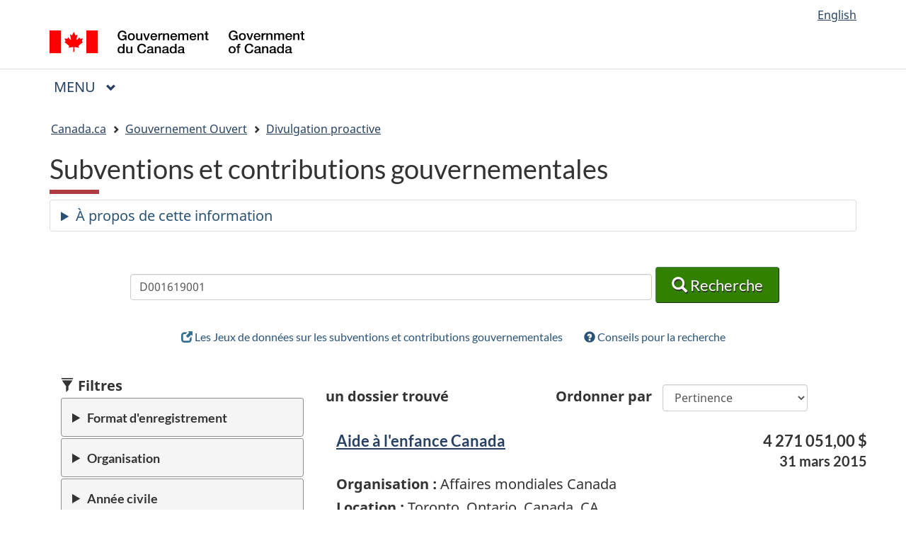

--- FILE ---
content_type: text/html; charset=utf-8
request_url: https://rechercher.ouvert.canada.ca/grants/?sort=score%20desc&page=1&search_text=D001619001
body_size: 86487
content:




 
<!DOCTYPE html>
<!--[if lt IE 9]><html class="no-js lt-ie9" lang="en" dir="ltr"><![endif]-->
<!--[if gt IE 8]><!--><html class="no-js" lang="fr" dir="ltr"><!--<![endif]-->
	<head>
    <meta charset="utf-8">
    <!-- Web Experience Toolkit (WET) / Boîte à outils de l'expérience Web (BOEW)
            wet-boew.github.io/wet-boew/License-en.html / wet-boew.github.io/wet-boew/Licence-fr.html -->
    <title>Subventions et contributions gouvernementales</title>
    <meta content="width=device-width,initial-scale=1" name="viewport">
    <meta http-equiv="content-type" content="text/html; charset=utf-8"/>

    <!-- Meta data -->
    
    <meta name="description" content="Les ministères fédéraux déplacent leur contenu Web vers le site &lt;a href=&quot;http://www.canada.ca&quot;&gt;canada.ca&lt;/a&gt;. Dans le cadre de ce processus, des rapports sur la divulgation proactive seront accessibles par l’entremise du &lt;a href=&quot;http://ouvert.canada.ca&quot;&gt; Portail du gouvernement ouvert&lt;/a&gt;. Dans le cadre de cette transition, advenant qu’un rapport sur la divulgation proactive d’un ministère en particulier ne soit pas encore accessible par l’entremise du Portail du gouvernement ouvert, veuillez consulter la &lt;a href=&quot;http://www.tbs-sct.gc.ca/hgw-cgf/finances/rgs-erdg/pd-dp/index-fra.asp&quot;&gt;Divulgation proactive par ordre de ministères ou d’organismes&lt;/a&gt;, où vous pourrez en trouver copie. Pour toute question à ce sujet, veuillez nous joindre à l’adresse suivante : &lt;a href=&quot;mailto:open-ouvert@tbs-sct.gc.ca&quot;&gt;open-ouvert@tbs-sct.gc.ca&lt;/a&gt;.">
    <meta name="dcterms:creator" content="Secrétariat du Conseil du Trésor du Canada"/>
    <meta name="dcterms:service" content="OG-GO"/>
    <meta name="dcterms:accessRights" content="2"/>
    <meta name="dcterms:language" content="fra"/>
    <meta name="dcterms:title" content="Portail du gouvernement ouvert"/>
    

    <!-- Analytics -->
    <!-- GC Adobe Analytics -->


<!-- Load Adobe Analytics js file -->
<script src="https://assets.adobedtm.com/be5dfd287373/0127575cd23a/launch-f7c3e6060667.min.js"></script>


<!-- Google Analytics and Site Manager -->





  <!-- Google tag (gtag.js) -->
  <script async src="https://www.googletagmanager.com/gtag/js?id=G-S9JG8CZVYZ"></script>
  <script>
    window.dataLayer = window.dataLayer || [];
    function gtag(){dataLayer.push(arguments);}
    gtag('js', new Date());
    gtag('config', 'G-S9JG8CZVYZ'); </script>



    <script src="https://www.canada.ca/etc/designs/canada/cdts/gcweb/v5_0_1/cdts/compiled/soyutils.js"></script>
    <script src="https://www.canada.ca/etc/designs/canada/cdts/gcweb/v5_0_1/cdts/compiled/wet-fr.js"></script>
    <link rel="stylesheet" href="https://maxcdn.bootstrapcdn.com/font-awesome/4.7.0/css/font-awesome.css">
    <!-- Polyfill needed while WET still supports IE 11 :-( -->
    <script src="/dist/search_snippets/index.js"></script>
    <noscript>
        <!-- Write closure fall-back static file -->
        <!-- /dist/refTop.html-->
    </noscript>
    <!-- Write closure template -->
    <script>
        document.write(wet.builder.refTop({}));
    </script>

    
    <script>
function submitForm(e) {
    search_params = new URLSearchParams(window.location.search);
    sort_opt = $('#sort').val();
    search_text = $('#search_text').val();
    search_params.set('sort', sort_opt);
    search_params.set('search_text', search_text)
    search_params.set('page', '1');
    console.log(search_params.toString());
    window.location.search = search_params.toString();
}

function submitFormOnEnter(e) {
    if(e.which === 10 || e.which === 13) {
        submitForm();
    }
}

function gotoPage(page_no) {
    search_params = new URLSearchParams(window.location.search)
    search_params.set('page', page_no);
    window.location.search = search_params.toString();
}

function selectFacet(param, value) {
    search_params = new URLSearchParams(window.location.search)
    selected_param_values = search_params.get(param);
    if (selected_param_values) {
        selected = selected_param_values.split("|");
        // If the value is already a search parameter, then remove it.
        if (selected.indexOf(value) > -1) {
            selected = selected.filter( function (e) {
                return e !== value;
            });
        // Otherwise add the new search value
        } else {
            selected.push(value);
        }
        if (selected.length === 0) {
            search_params.delete(param);
        } else {
            search_params.set(param, selected.join("|"));
        }
    } else {
        // Add new search facet
        search_params.set(param, value);
    }
    search_params.set('page', '1');
    search_params.set('sort', $('#sort').val());
    window.location.search = search_params.toString();
}

document.onkeydown=function(e){
    if(e.which === 10 || e.which === 13) {
        submitForm();
    }
}

function export_results(url){
    let xhr = new XMLHttpRequest();
    xhr.open("POST", url, true);

    //Send the proper header information along with the request
    xhr.setRequestHeader("Content-type", "application/x-www-form-urlencoded");

    xhr.send(params);

    // CUTE, but this doesn<t take you to the download page, try as a form
}
</script>
    <style>

.btn-success, a.btn-success {
  color: #fff;
  background-color: #278400;
  border-color: #278400;
  box-shadow: none; }
  .btn-success:hover, a:not([href]):hover {
    color: #fff;
    background-color: #1c5e00;
    border-color: #185100; }
  .btn-success:focus, .btn-success.focus {
    box-shadow: none, 0 0 0 0.2rem rgba(39, 132, 0, 0.5); }
  .btn-success.disabled, .btn-success:disabled {
    color: #fff;
    background-color: #278400;
    border-color: #278400; }
  .btn-success:not(:disabled):not(.disabled):active, .btn-success:not(:disabled):not(.disabled).active,
  .show > .btn-success.dropdown-toggle {
    color: #fff;
    background-color: #185100;
    border-color: #144400; }
    .btn-success:not(:disabled):not(.disabled):active:focus, .btn-success:not(:disabled):not(.disabled).active:focus,
    .show > .btn-success.dropdown-toggle:focus {
      box-shadow: inset 0 3px 5px rgba(0, 0, 0, 0.125), 0 0 0 0.2rem rgba(39, 132, 0, 0.5); }

.btn-danger, a.btn-danger {
  color: #fff;
  background-color: #d3080c;
  border-color: #d3080c;
  box-shadow: none; }
  .btn-danger:hover, a:not([href]):hover {
    color: #fff;
    background-color: #ae070a;
    border-color: #a20609; }
  .btn-danger:focus, .btn-danger.focus {
    box-shadow: none, 0 0 0 0.2rem rgba(211, 8, 12, 0.5); }
  .btn-danger.disabled, .btn-danger:disabled {
    color: #fff;
    background-color: #d3080c;
    border-color: #d3080c; }
  .btn-danger:not(:disabled):not(.disabled):active, .btn-danger:not(:disabled):not(.disabled).active,
  .show > .btn-danger.dropdown-toggle {
    color: #fff;
    background-color: #a20609;
    border-color: #960609; }
    .btn-danger:not(:disabled):not(.disabled):active:focus, .btn-danger:not(:disabled):not(.disabled).active:focus,
    .show > .btn-danger.dropdown-toggle:focus {
      box-shadow: inset 0 3px 5px rgba(0, 0, 0, 0.125), 0 0 0 0.2rem rgba(211, 8, 12, 0.5); }


.btn-info, a.btn-info {
  color: #fff;
  background-color: #269abc;
  border-color: #269abc;
  box-shadow: none; }
  .btn-info:hover, a:not([href]):hover {
    color: #fff;
    background-color: #20809c;
    border-color: #1d7792; }
  .btn-info:focus, .btn-info.focus {
    box-shadow: none, 0 0 0 0.2rem rgba(38, 154, 188, 0.5); }
  .btn-info.disabled, .btn-info:disabled {
    color: #fff;
    background-color: #269abc;
    border-color: #269abc; }
  .btn-info:not(:disabled):not(.disabled):active, .btn-info:not(:disabled):not(.disabled).active,
  .show > .btn-info.dropdown-toggle {
    color: #fff;
    background-color: #1d7792;
    border-color: #1b6f87; }
    .btn-info:not(:disabled):not(.disabled):active:focus, .btn-info:not(:disabled):not(.disabled).active:focus,
    .show > .btn-info.dropdown-toggle:focus {
      box-shadow: inset 0 3px 5px rgba(0, 0, 0, 0.125), 0 0 0 0.2rem rgba(38, 154, 188, 0.5); }


.btn-secondary, a.btn-secondary {
  color: #002D42;
  background-color: transparent;
  background-image: none;
  border-color: #002D42; }
  .btn-secondary:hover, a:not([href]):hover {
    color: #fff;
    background-color: #002D42;
    border-color: #002D42; }
  .btn-secondary:focus, .btn-secondary.focus {
    box-shadow: 0 0 0 0.2rem rgba(0, 45, 66, 0.5); }
  .btn-secondary.disabled, .btn-secondary:disabled {
    color: #002D42;
    background-color: transparent; }
  .btn-secondary:not(:disabled):not(.disabled):active, .btn-secondary:not(:disabled):not(.disabled).active,
  .show > .btn-secondary.dropdown-toggle {
    color: #fff;
    background-color: #002D42;
    border-color: #002D42; }
    .btn-secondary:not(:disabled):not(.disabled):active:focus, .btn-secondary:not(:disabled):not(.disabled).active:focus,
    .show > .btn-secondary.dropdown-toggle:focus {
      box-shadow: inset 0 3px 5px rgba(0, 0, 0, 0.125), 0 0 0 0.2rem rgba(0, 45, 66, 0.5); }

.badge {
  display: inline-block;
  padding: 0.25em 0.4em;
  font-size: 80%;
  font-weight: normal;
  line-height: 1;
  text-align: center;
  white-space: nowrap;
  vertical-align: baseline;
  border-radius: 0.35rem; }
  .badge:empty {
    display: none; }

  .badge-medium {
  padding: 0.4em 0.8em;
  }

.badge-primary {
  color: #fff;
  background-color: #002D42; }
  .badge-primary[href]:hover, .badge-primary[href]:focus {
    color: #fff;
    text-decoration: none;
    background-color: #000a0f; }

.badge-secondary {
  color: #fff;
  background-color: #4D5D6C; }
  .badge-secondary[href]:hover, .badge-secondary[href]:focus {
    color: #fff;
    text-decoration: none;
    background-color: #38434e; }

.badge-success {
  color: #fff;
  background-color: #278400; }
  .badge-success[href]:hover, .badge-success[href]:focus {
    color: #fff;
    text-decoration: none;
    background-color: #185100; }

.badge-federal {
  color: #fff;
  background-color: #0D467D; }
  .badge-success[href]:hover, .badge-success[href]:focus {
    color: #fff;
    text-decoration: none;
    background-color: #137991; }

 .badge-provincial {
  color: #fff;
  background-color: #137991; }
  .badge-success[href]:hover, .badge-success[href]:focus {
    color: #000;
    text-decoration: none;
    background-color: #6dd2da; }

.badge-municipal{
  color: #000;
  background-color: #6dd2da; }
  .badge-success[href]:hover, .badge-success[href]:focus {
    color: #000;
    text-decoration: none;
    background-color: #ff9f40; }

.badge-info {
  color: #fff;
  background-color: #269abc; }
  .badge-info[href]:hover, .badge-info[href]:focus {
    color: #fff;
    text-decoration: none;
    background-color: #1d7792; }

.badge-warning {
  color: #212529;
  background-color: #ff9900; }
  .badge-warning[href]:hover, .badge-warning[href]:focus {
    color: #212529;
    text-decoration: none;
    background-color: #cc7a00; }

.badge-danger {
  color: #fff;
  background-color: #d3080c; }
  .badge-danger[href]:hover, .badge-danger[href]:focus {
    color: #fff;
    text-decoration: none;
    background-color: #a20609; }

.badge-light {
  color: #212529;
  background-color: #FFFFFF; }
  .badge-light[href]:hover, .badge-light[href]:focus {
    color: #212529;
    text-decoration: none;
    background-color: #e6e6e6; }

.badge-dark {
  color: #fff;
  background-color: #343a40; }
  .badge-dark[href]:hover, .badge-dark[href]:focus {
    color: #fff;
    text-decoration: none;
    background-color: #1d2124; }

  .badge-success-status {
      color: #000;
      background-color: #D8EECA;
      border: 2px solid #278400;
  }

  .badge-error-status {
      color: #923534;
      background-color: #F3E9E8;
      border: 2px solid #D3080C;
  }

  .badge-warning-status {
      color: #66512C;
      background-color: #F9F4D4;
      border: 2px solid #FF9900;
  }

  .badge-info-status {
      color: #245269;
      background-color: #D7FAFF;
      border: 2px solid #269ABC;
  }

.aurora-list-group-item-success {
  color: #144500;
  background-color: #278400; }
  .aurora-list-group-item-success.list-group-item-action:hover, .aurora-list-group-item-success.list-group-item-action:focus {
    color: #144500;
    background-color: #b4d5a7; }
  .aurora-list-group-item-success.list-group-item-action.active {
    color: #fff;
    background-color: #144500;
    border-color: #144500; }
  .aurora-list-group-item-success:visited, .aurora-list-group-item-success:link {
    color: #FFFFFF;
    text-decoration: none;
  }

.aurora-list-group-item-info {
  color: #145062;
  background-color: #245269; }
  .list-group-item-info.list-group-item-action:hover, .list-group-item-info.list-group-item-action:focus {
    color: #145062;
    background-color: #afdae6; }
  .list-group-item-info.list-group-item-action.active {
    color: #fff;
    background-color: #145062;
    border-color: #145062; }
  .aurora-list-group-item-info:visited, .aurora-list-group-item-info:link {
    color: #FFFFFF;
    text-decoration: none;
  }

 .list-group-item.active .badge {background-color: #ffffff; color: #2572b4}
 .label {white-space: normal}

.decal {
    color: #fff;
    background-color: #26374A;
    border-color: #278400;
    border: thin solid;
    box-shadow: none;
    padding: 0.5rem 1rem;
    text-align: center;
    font-size: smaller;
    font-weight: bold;
    display: inline-block;
    border-radius: 6px;
}

.decal-status {
    background: #137991;
    color: #fff;
}

.decal-subject {
    color: #000;
    background: #e4f0cc;
    border-color: #0d7f3a;
    font-weight: normal;
}

.decal-outline {
    background: #def2f8;
    color: #000000;
    border-color: #0b4961;
    font-weight: normal;
}
</style>
    
      <!--InvitationManager Files -->
      <link rel="stylesheet" href="/dist/search_snippets/im/Overlay.css">
      <!-- End InvitationManager Files -->  
    
  
    <style>
        mark {
            background-color: yellow;
            font-weight: bold;
            padding: .0em;
        }
    </style>
</head>

<body class="home page-type-nav" vocab="http://schema.org/" typeof="WebPage">

<div id="def-top">
    <!-- Write closure fall-back static file -->
    
    <nav class="gcweb-menu wb-init gcweb-menu-inited" typeof="SiteNavigationElement" id="wb-auto-2">
		<h2 class="wb-inv">Menu</h2>
		<button type="button" aria-haspopup="true" aria-expanded="false" aria-label="Appuyez sur la barre d'espacement pour ouvrir ou sur la touche d'échappement pour fermer le menu. Utilisez les flèches haut et bas pour choisir un élément de sous-menu. Appuyez sur la touche Entrée ou sur la flèche vers la droite pour le développer, ou sur la flèche vers la gauche ou la touche Échap pour le réduire. Utilisez les flèches haut et bas pour choisir un élément de ce niveau et la touche Entrée pour y accéder."><span class="wb-inv">Principales </span>Menu <span class="expicon glyphicon glyphicon-chevron-down"></span></button>
		<ul role="menu" aria-orientation="vertical" data-ajax-replace="/content/dam/canada/sitemenu/sitemenu-v2-fr.html" class="wb-init wb-data-ajax-replace-inited" id="wb-auto-3"><li role="presentation"> <a role="menuitem" tabindex="-1" aria-haspopup="true" aria-controls="gc-mnu-jobs" aria-expanded="false" href="#">Emplois et milieu de travail</a>
  <ul id="gc-mnu-jobs" role="menu" aria-orientation="vertical">
    <li role="presentation"> <a role="menuitem" tabindex="-1" href="https://www.canada.ca/fr/services/emplois.html">Emplois<span class="visible-xs-inline visible-sm-inline"> : accueil</span></a> </li>
    <li role="separator"></li>
    <li role="presentation"><a role="menuitem" tabindex="-1" href="https://www.canada.ca/fr/services/emplois/opportunites.html">Trouver un emploi</a></li>
    <li role="presentation"><a role="menuitem" tabindex="-1" href="https://www.canada.ca/fr/services/emplois/formation.html">Formation</a></li>
    <li role="presentation"><a role="menuitem" tabindex="-1" href="https://www.canada.ca/gestion-entreprise">Embauche et gestion de personnel</a></li>
    <li role="presentation"><a role="menuitem" tabindex="-1" href="https://www.canada.ca/demarrage-entreprise">Démarrage d'entreprise</a></li>
    <li role="presentation"><a role="menuitem" tabindex="-1" href="https://www.canada.ca/fr/services/emplois/milieu-travail.html">Normes en milieu de travail</a></li>
    <li role="presentation"><a role="menuitem" tabindex="-1" href="https://www.canada.ca/fr/services/finance/pensions.html">Pensions et retraite</a></li>
    <li role="presentation"><a role="menuitem" tabindex="-1" href="https://www.canada.ca/fr/services/prestations/ae.html">Prestations d'assurance-emploi et congés</a></li>
    <li role="separator" aria-orientation="vertical"></li>
    <li role="presentation"> <a data-keep-expanded="md-min" href="#" role="menuitem" tabindex="-1" aria-haspopup="true" aria-controls="gc-mnu-jobs-sub" aria-expanded="true">En demande</a>
      <ul id="gc-mnu-jobs-sub" role="menu" aria-orientation="vertical">
        <li role="presentation"><a role="menuitem" tabindex="-1" href="https://www.canada.ca/fr/emploi-developpement-social/programmes/assurance-emploi/ae-liste/assurance-emploi-re/acceder-re.html">Voir vos Relevés d’emploi</a></li>
        <li role="presentation"><a role="menuitem" tabindex="-1" href="https://www.canada.ca/fr/emploi-developpement-social/services/numero-assurance-sociale.html">Demander un numéro d’assurance-sociale</a></li>
        <li role="presentation"><a role="menuitem" tabindex="-1" href="https://www.canada.ca/fr/emploi-developpement-social/services/travailleurs-etrangers.html">Embaucher un travailleur étranger temporaire</a></li>
        <li role="presentation"><a role="menuitem" tabindex="-1" href="https://www.canada.ca/fr/immigration-refugies-citoyennete/services/immigrer-canada/entree-express.html">Immigrer en tant que travailleur qualifié</a></li>
      </ul>
    </li>
  </ul>
</li>
<li role="presentation"> <a role="menuitem" tabindex="-1" aria-haspopup="true" aria-controls="gc-mnu-cit" aria-expanded="false" href="#">Immigration et citoyenneté</a>
  <ul id="gc-mnu-cit" role="menu" aria-orientation="vertical">
    <li role="presentation"> <a role="menuitem" tabindex="-1" href="https://www.canada.ca/fr/services/immigration-citoyennete.html">Immigration<span class="hidden-xs hidden-sm"> et citoyenneté</span><span class="visible-xs-inline visible-sm-inline"> : accueil</span></a> </li>
    <li role="separator"></li>
    <li role="presentation"><a role="menuitem" tabindex="-1" href="https://www.canada.ca/fr/immigration-refugies-citoyennete/services/demande.html">Ma demande</a></li>
    <li role="presentation"><a role="menuitem" tabindex="-1" href="https://www.canada.ca/fr/immigration-refugies-citoyennete/services/visiter-canada.html">Visiter</a></li>
    <li role="presentation"><a role="menuitem" tabindex="-1" href="https://www.canada.ca/fr/immigration-refugies-citoyennete/services/immigrer-canada.html">Immigrer</a></li>
    <li role="presentation"><a role="menuitem" tabindex="-1" href="https://www.canada.ca/fr/immigration-refugies-citoyennete/services/travailler-canada.html">Travailler</a></li>
    <li role="presentation"><a role="menuitem" tabindex="-1" href="https://www.canada.ca/fr/immigration-refugies-citoyennete/services/etudier-canada.html">Étudier</a></li>
    <li role="presentation"><a role="menuitem" tabindex="-1" href="https://www.canada.ca/fr/immigration-refugies-citoyennete/services/citoyennete-canadienne.html">Citoyenneté</a></li>
    <li role="presentation"><a role="menuitem" tabindex="-1" href="https://www.canada.ca/fr/immigration-refugies-citoyennete/services/nouveaux-immigrants.html">Nouveaux immigrants</a></li>
    <li role="presentation"><a role="menuitem" tabindex="-1" href="https://www.canada.ca/fr/immigration-refugies-citoyennete/services/canadiens.html">Canadiens</a></li>
    <li role="presentation"><a role="menuitem" tabindex="-1" href="https://www.canada.ca/fr/immigration-refugies-citoyennete/services/refugies.html">Réfugiés et octroi de l’asile</a></li>
    <li role="presentation"><a role="menuitem" tabindex="-1" href="https://www.canada.ca/fr/services/immigration-citoyennete/application-loi-infractions.html">Application de la loi et infractions</a></li>
    <li role="separator" aria-orientation="vertical"></li>
    <li role="presentation"> <a data-keep-expanded="md-min" href="#" role="menuitem" tabindex="-1" aria-haspopup="true" aria-controls="gc-mnu-cit-sub" aria-expanded="true">En demande</a>
      <ul id="gc-mnu-cit-sub" role="menu" aria-orientation="vertical">
        <li role="presentation"><a role="menuitem" tabindex="-1" href="https://www.canada.ca/fr/immigration-refugies-citoyennete/services/demande/compte.html">Se connecter ou créer un compte pour présenter une demande en ligne</a></li>
        <li role="presentation"><a role="menuitem" tabindex="-1" href="https://www.canada.ca/fr/immigration-refugies-citoyennete/services/demande/verifier-etat.html">Vérifier l’état de sa demande</a></li>
        <li role="presentation"><a role="menuitem" tabindex="-1" href="http://www.cic.gc.ca/francais/information/delais/index.asp">Vérifier les délais de traitement des demandes</a></li>
        <li role="presentation"><a role="menuitem" tabindex="-1" href="https://www.canada.ca/fr/immigration-refugies-citoyennete/services/demande/formulaires-demande-guides.html">Trouver un formulaire de demande</a></li>
        <li role="presentation"><a role="menuitem" tabindex="-1" href="http://www.cic.gc.ca/francais/information/frais/index.asp">Payer les frais</a></li>
        <li role="presentation"><a role="menuitem" tabindex="-1" href="http://www.cic.gc.ca/francais/visiter/visas.asp">Déterminer si vous avez besoin d’une AVE ou d’un visa pour visiter le Canada</a></li>
        <li role="presentation"><a role="menuitem" tabindex="-1" href="http://www.cic.gc.ca/francais/centre-aide/index-en-vedette-can.asp">Trouver réponse à ses questions dans le Centre d’aide</a></li>
      </ul>
    </li>
  </ul>
</li>
<li role="presentation"> <a role="menuitem" tabindex="-1" aria-haspopup="true" aria-controls="gc-mnu-travel" aria-expanded="false" href="#">Voyage et tourisme</a>
  <ul id="gc-mnu-travel" role="menu" aria-orientation="vertical">
    <li role="presentation"> <a role="menuitem" tabindex="-1" href="https://voyage.gc.ca/">Voyage<span class="hidden-xs hidden-sm"> et tourisme</span><span class="visible-xs-inline visible-sm-inline"> : accueil</span></a> </li>
    <li role="separator"></li>
    <li role="presentation"><a role="menuitem" tabindex="-1" href="https://voyage.gc.ca/voyager/avertissements">Conseils aux voyageurs et avertissements</a></li>
    <li role="presentation"><a role="menuitem" tabindex="-1" href="https://voyage.gc.ca/voyage-covid">COVID-19 : voyage, dépistage et frontières</a></li>
    <li role="presentation"><a role="menuitem" tabindex="-1" href="https://www.canada.ca/fr/immigration-refugies-citoyennete/services/visiter-canada.html?outside">Visiter le Canada</a></li>
    <li role="presentation"><a role="menuitem" tabindex="-1" href="https://voyage.gc.ca/voyager">Voyager à l’étranger</a></li>
    <li role="presentation"><a role="menuitem" tabindex="-1" href="https://voyage.gc.ca/avion">Voyager en avion</a></li>
    <li role="presentation"><a role="menuitem" tabindex="-1" href="https://voyage.gc.ca/retour">Retour au Canada</a></li>
    <li role="presentation"><a role="menuitem" tabindex="-1" href="https://www.canada.ca/fr/immigration-refugies-citoyennete/services/passeports-canadiens.html">Passeports et documents de voyage canadiens</a></li>
    <li role="presentation"><a role="menuitem" tabindex="-1" href="https://voyage.gc.ca/tourisme-canadien">Attraits touristiques, événements et expériences au Canada</a></li>
    <li role="presentation"><a role="menuitem" tabindex="-1" href="https://voyage.gc.ca/assistance">Assistance à l’extérieur du Canada</a></li>
    <li role="presentation"><a role="menuitem" tabindex="-1" href="https://voyage.gc.ca/restez-branches">Restez branchés</a></li>
    <li role="separator" aria-orientation="vertical"></li>
    <li role="presentation"> <a data-keep-expanded="md-min" href="#" role="menuitem" tabindex="-1" aria-haspopup="true" aria-controls="gc-mnu-travel-sub" aria-expanded="true">En demande</a>
      <ul id="gc-mnu-travel-sub" role="menu" aria-orientation="vertical">
		  <li role="presentation"><a role="menuitem" tabindex="-1" href="https://voyage.gc.ca/assistance/assistance-d-urgence">Assistance d'urgence à l'étranger</a></li>
		  <li role="presentation"><a role="menuitem" tabindex="-1" href="https://www.cic.gc.ca/francais/visiter/visas.asp">Vérifiez si vous avez besoin d’un visa pour voyager au Canada</a></li>
		  <li role="presentation"><a role="menuitem" tabindex="-1" href="https://www.canada.ca/fr/immigration-refugies-citoyennete/services/visiter-canada/ave.html">Présentez une demande d’Autorisation de voyage électronique (AVE)</a></li>
		  <li role="presentation"><a role="menuitem" tabindex="-1" href="https://www.cbsa-asfc.gc.ca/services/travel-voyage/prog/nexus/menu-fra.html">Adhérez à NEXUS</a></li>
		  <li role="presentation"><a role="menuitem" tabindex="-1" href="https://voyage.gc.ca/voyager/inscription">Inscrivez-vous comme Canadien à l’étranger</a></li>
		  <li role="presentation"><a role="menuitem" tabindex="-1" href="https://voyage.gc.ca/voyager/documents/assurance-voyage">Assurance voyage</a></li>
      </ul>
    </li>
  </ul>
</li>
<li role="presentation"> <a role="menuitem" tabindex="-1" aria-haspopup="true" aria-controls="gc-mnu-biz" aria-expanded="false" href="#">Entreprises et industrie</a>
  <ul id="gc-mnu-biz" role="menu" aria-orientation="vertical">
    <li role="presentation"> <a role="menuitem" tabindex="-1" href="https://www.canada.ca/fr/services/entreprises.html">Entreprises<span class="hidden-xs hidden-sm"> et industrie</span><span class="visible-xs-inline visible-sm-inline"> : accueil</span></a> </li>
    <li role="separator"></li>
    <li role="presentation"><a role="menuitem" tabindex="-1" href="https://www.canada.ca/fr/services/entreprises/lancer.html">Démarrage d'entreprise</a></li>
    <li role="presentation"><a role="menuitem" tabindex="-1" href="https://www.canada.ca/fr/services/entreprises/subventions.html">Subventions et financement pour les entreprises</a></li>
    <li role="presentation"><a role="menuitem" tabindex="-1" href="https://www.canada.ca/fr/services/entreprises/impots.html">Taxes et impôt des entreprises</a></li>
    <li role="presentation"><a role="menuitem" tabindex="-1" href="https://www.canada.ca/fr/services/entreprises/societes-de-regime-federal.html">Sociétés de régime fédéral</a></li>
    <li role="presentation"><a role="menuitem" tabindex="-1" href="https://www.canada.ca/fr/services/entreprises/engager.html">Embauche et gestion de personnel</a></li>
    <li role="presentation"><a role="menuitem" tabindex="-1" href="https://www.canada.ca/fr/services/entreprises/commerce.html">Commerce international et investissements</a></li>
    <li role="presentation"><a role="menuitem" tabindex="-1" href="https://www.canada.ca/fr/services/entreprises/permis.html">Permis, licences et règlements</a></li>
    <li role="presentation"><a role="menuitem" tabindex="-1" href="https://www.canada.ca/fr/services/entreprises/faire-affaire.html">Faire affaire avec le gouvernement</a></li>
    <li role="presentation"><a role="menuitem" tabindex="-1" href="https://www.canada.ca/fr/services/science/innovation.html">Recherche-développement et innovation</a></li>
    <li role="presentation"><a role="menuitem" tabindex="-1" href="https://www.canada.ca/fr/services/entreprises/recherche.html">Recherche et renseignements d'affaires</a></li>
    <li role="presentation"><a role="menuitem" tabindex="-1" href="https://www.canada.ca/fr/services/entreprises/pi.html">Propriété intellectuelle et droit d'auteur</a></li>
    <li role="presentation"><a role="menuitem" tabindex="-1" href="https://www.canada.ca/fr/services/entreprises/maintenirfairecroitreameliorerentreprise.html">Administration de votre entreprise</a></li>
    <li role="presentation"><a role="menuitem" tabindex="-1" href="https://www.canada.ca/fr/services/entreprises/proteger.html">Protection de votre entreprise</a></li>
    <li role="presentation"><a role="menuitem" tabindex="-1" href="https://www.canada.ca/fr/services/entreprises/faillites.html">Insolvabilité pour les entreprises</a></li>
    <li role="separator" aria-orientation="vertical"></li>
    <li role="presentation"> <a data-keep-expanded="md-min" href="#" role="menuitem" tabindex="-1" aria-haspopup="true" aria-controls="gc-mnu-biz-sub" aria-expanded="true">En demande</a>
      <ul id="gc-mnu-biz-sub" role="menu" aria-orientation="vertical">
        <li role="presentation"><a role="menuitem" tabindex="-1" href="https://ised-isde.canada.ca/cc/lgcy/fdrlCrpSrch.html?lang=fra">Trouver une société</a></li>
        <li role="presentation"><a role="menuitem" tabindex="-1" href="https://www.cbsa-asfc.gc.ca/prog/manif/portal-portail-fra.html">Déclarer vos produits importés</a></li>
        <li role="presentation"><a role="menuitem" tabindex="-1" href="https://ised-isde.canada.ca/opic/recherche-marques/srch?null=&amp;lang=fre">Chercher des marques de commerce</a></li>
        <li role="presentation"><a role="menuitem" tabindex="-1" href="https://www.cbsa-asfc.gc.ca/trade-commerce/tariff-tarif/2018/html/tblmod-1-fra.html">Réviser les tarifs des douanes pour l’importation de produits</a></li>
        <li role="presentation"><a role="menuitem" tabindex="-1" href="https://www.ic.gc.ca/opic-cipo/cpd/fra/introduction.html">Trouver un brevet</a></li>
        <li role="presentation"><a role="menuitem" tabindex="-1" href="https://www.cbsa-asfc.gc.ca/comm-fra.html">Importer et exporter à partir du Canada</a></li>
        <li role="presentation"><a role="menuitem" tabindex="-1" href="https://ic.gc.ca/eic/site/cd-dgc.nsf/fra/h_cs03922.html">Trouver un nom pour votre compagnie</a></li>
        <li role="presentation"><a role="menuitem" tabindex="-1" href="https://ised-isde.canada.ca/cc/lgcy/hm.html?locale=fr_CA">Apporter des changements à votre société (Centre de dépôt en ligne)</a></li>
      </ul>
    </li>
  </ul>
</li>
<li role="presentation"> <a role="menuitem" tabindex="-1" aria-haspopup="true" aria-controls="gc-mnu-benny" aria-expanded="false" href="#">Prestations</a>
  <ul id="gc-mnu-benny" role="menu" aria-orientation="vertical">
    <li role="presentation"> <a role="menuitem" tabindex="-1" href="https://www.canada.ca/fr/services/prestations.html">Prestations<span class="visible-xs-inline visible-sm-inline"> : accueil</span></a> </li>
    <li role="separator"></li>
    <li role="presentation"><a role="menuitem" tabindex="-1" href="https://www.canada.ca/fr/services/prestations/ae.html">Prestations d'assurance-emploi et congés</a></li>
    <li role="presentation"><a role="menuitem" tabindex="-1" href="https://www.canada.ca/fr/services/prestations/famille.html">Prestations pour les familles et les proches aidants</a></li>
    <li role="presentation"><a role="menuitem" tabindex="-1" href="https://www.canada.ca/fr/services/prestations/pensionspubliques.html">Pensions publiques</a></li>
    <li role="presentation"><a role="menuitem" tabindex="-1" href="https://www.canada.ca/fr/services/prestations/etudes.html">Aide financière aux étudiants et planification des études</a></li>
    <li role="presentation"><a role="menuitem" tabindex="-1" href="https://www.canada.ca/fr/services/prestations/logement.html">Prestations relatives au logement</a></li>
    <li role="presentation"><a role="menuitem" tabindex="-1" href="https://www.canada.ca/fr/services/prestations/handicap.html">Prestations d’invalidité</a></li>

    <li role="presentation"><a role="menuitem" tabindex="-1" href="http://www.canada.ca/fr/services/prestations/clientele.html">Prestations par clientèle</a></li>
    <li role="presentation"><a role="menuitem" tabindex="-1" href="https://www.canada.ca/fr/services/prestations/calendrier.html">Dates de paiement des prestations</a></li>
    <li role="presentation"><a role="menuitem" tabindex="-1" href="https://benefitsfinder.services.gc.ca/hm?GoCTemplateCulture=fr-CA&amp;cl=true">Chercheur de prestations</a></li>
    <li role="presentation"><a role="menuitem" tabindex="-1" href="https://www.canada.ca/fr/services/prestations/aviser-gouvernement-deces.html">Aviser le gouvernement d’un décès</a></li>
    <li role="separator" aria-orientation="vertical"></li>
    <li role="presentation"> <a data-keep-expanded="md-min" href="#" role="menuitem" tabindex="-1" aria-haspopup="true" aria-controls="gc-mnu-benny-sub" aria-expanded="true">En demande</a>
      <ul id="gc-mnu-benny-sub" role="menu" aria-orientation="vertical">

        <li role="presentation"><a role="menuitem" tabindex="-1" href="https://www.canada.ca/fr/services/prestations/ae/assurance-emploi-reguliere.html">Présenter une demande d’assurance-emploi</a></li>

        <li role="presentation"><a role="menuitem" tabindex="-1" href="https://www.canada.ca/fr/services/prestations/education/aide-etudiants/bourses-prets.html">Faire une demande de bourses et de prêts  d’études</a></li>
       <li role="presentation"><a role="menuitem" tabindex="-1" href="https://www.canada.ca/fr/gouvernement/ouvrir-session-dossier-compte-en-ligne.html">Ouvrir une session pour un compte en ligne  du gouvernement du Canada</a></li>

        <li role="presentation"><a role="menuitem" tabindex="-1" href="https://www.tpsgc-pwgsc.gc.ca/recgen/txt/depot-deposit-fra.html">Inscrivez-vous au dépôt direct</a></li>

        <li role="presentation"><a role="menuitem" tabindex="-1" href="https://www.canada.ca/fr/agence-revenu/services/prestations-enfants-familles/calculateur-prestations-enfants-familles.html">Calculateur de prestations pour enfants et familles</a></li>
        <li role="presentation"><a role="menuitem" tabindex="-1" href="https://www.canada.ca/fr/services/prestations/ae/assurance-emploi-declaration-internet.html">Soumettre une déclaration d’assurance-emploi</a></li>

      </ul>
    </li>
  </ul>
</li>
<li role="presentation"> <a role="menuitem" tabindex="-1" aria-haspopup="true" aria-controls="gc-mnu-health" aria-expanded="false" href="#">Santé</a>
  <ul id="gc-mnu-health" role="menu" aria-orientation="vertical">
    <li role="presentation"> <a role="menuitem" tabindex="-1" href="https://www.canada.ca/fr/services/sante.html">Santé<span class="visible-xs-inline visible-sm-inline"> : accueil</span></a> </li>
    <li role="separator"></li>
    <li role="presentation"><a role="menuitem" tabindex="-1" href="https://www.canada.ca/fr/services/sante/aliments-et-nutrition.html">Aliments et nutrition</a></li>
    <li role="presentation"><a role="menuitem" tabindex="-1" href="https://www.canada.ca/fr/sante-publique/services/maladies.html">Maladies et affections</a></li>
    <li role="presentation"><a role="menuitem" tabindex="-1" href="https://www.canada.ca/fr/sante-publique/sujets/immunisation-et-vaccins.html">Vaccins et immunisation</a></li>
    <li role="presentation"><a role="menuitem" tabindex="-1" href="https://www.canada.ca/fr/services/sante/medicaments-et-produits-sante.html">Médicaments et produits de santé</a></li>
    <li role="presentation"><a role="menuitem" tabindex="-1" href="https://www.canada.ca/fr/services/sante/securite-produits.html">Sécurité des produits</a></li>
    <li role="presentation"><a role="menuitem" tabindex="-1" href="https://www.canada.ca/fr/services/sante/securite-et-risque-pour-sante.html">Sécurité et risque pour la santé</a></li>
    <li role="presentation"><a role="menuitem" tabindex="-1" href="https://www.canada.ca/fr/services/sante/vie-saine.html">Vie saine</a></li>
    <li role="presentation"><a role="menuitem" tabindex="-1" href="https://www.canada.ca/fr/services/sante/sante-autochtones.html">Santé des Autochtones</a></li>
    <li role="presentation"><a role="menuitem" tabindex="-1" href="https://www.canada.ca/fr/services/sante/systeme-et-services-sante.html">Système et services de santé</a></li>
    <li role="presentation"><a role="menuitem" tabindex="-1" href="https://www.canada.ca/fr/services/sante/science-recherche-et-donnees.html">Science, recherche et données</a></li>
    <li role="separator" aria-orientation="vertical"></li>
    <li role="presentation"> <a data-keep-expanded="md-min" href="#" role="menuitem" tabindex="-1" aria-haspopup="true" aria-controls="gc-mnu-health-sub" aria-expanded="true">En demande</a>
      <ul id="gc-mnu-health-sub" role="menu" aria-orientation="vertical">
        <li role="presentation"><a role="menuitem" tabindex="-1" href="https://www.canada.ca/fr/sante-canada/services/drogues-medicaments/cannabis/titulaires-licences-demandeurs-industrie/cultivateurs-transformateurs-vendeurs-autorises.html">Cultivateurs, transformateurs et vendeurs de cannabis qui détiennent une licence</a></li>
        <li role="presentation"><a role="menuitem" tabindex="-1" href="http://www.canadiensensante.gc.ca/recall-alert-rappel-avis/index-fra.php">Rappels d'aliments et de produits et alertes de sécurité</a></li>
        <li role="presentation"><a role="menuitem" tabindex="-1" href="https://www.canada.ca/fr/sante-canada/services/guides-alimentaires-canada.html">Guide alimentaire du Canada</a></li>
      </ul>
    </li>
  </ul>
</li>
<li role="presentation"> <a role="menuitem" tabindex="-1" aria-haspopup="true" aria-controls="gc-mnu-taxes" aria-expanded="false" href="#">Impôts</a>
  <ul id="gc-mnu-taxes" role="menu" aria-orientation="vertical">
    <li role="presentation"> <a role="menuitem" tabindex="-1" href="https://www.canada.ca/fr/services/impots.html">Impôts<span class="visible-xs-inline visible-sm-inline"> : accueil</span></a> </li>
    <li role="separator"></li>
    <li role="presentation"><a role="menuitem" tabindex="-1" href="https://www.canada.ca/fr/services/impots/impot-sur-le-revenu.html">Impôt sur le revenu</a></li>
    <li role="presentation"><a role="menuitem" tabindex="-1" href="https://www.canada.ca/fr/agence-revenu/services/impot/entreprises/sujets/tps-tvh-entreprises.html">TPS/TVH</a></li>
    <li role="presentation"><a role="menuitem" tabindex="-1" href="https://www.canada.ca/fr/agence-revenu/services/impot/entreprises/sujets/retenues-paie.html">Retenues sur la paie</a></li>
    <li role="presentation"><a role="menuitem" tabindex="-1" href="https://www.canada.ca/fr/services/impots/numero-dentreprise.html">Numéro d'entreprise</a></li>
    <li role="presentation"><a role="menuitem" tabindex="-1" href="https://www.canada.ca/fr/services/impots/regimes-depargne-et-de-pension.html">Régimes d’épargne et de pension</a></li>
    <li role="presentation"><a role="menuitem" tabindex="-1" href="https://www.canada.ca/fr/services/impots/prestations-pour-enfants-et-familles.html">Crédits d’impôt et prestations pour les particuliers</a></li>
    <li role="presentation"><a role="menuitem" tabindex="-1" href="https://www.canada.ca/fr/services/impots/taxes-daccise-droits-et-prelevements.html">Taxes d’accise, droits et prélèvements</a></li>
    <li role="presentation"><a role="menuitem" tabindex="-1" href="https://www.canada.ca/fr/services/impots/bienfaisance.html">Organismes de bienfaisance et dons</a></li>
    <li role="separator" aria-orientation="vertical"></li>
    <li role="presentation"> <a data-keep-expanded="md-min" href="#" role="menuitem" tabindex="-1" aria-haspopup="true" aria-controls="gc-mnu-taxes-sub" aria-expanded="true">En demande</a>
      <ul id="gc-mnu-taxes-sub" role="menu" aria-orientation="vertical">
        <li role="presentation"><a role="menuitem" tabindex="-1" href="https://www.canada.ca/fr/agence-revenu/services/services-electroniques/services-numeriques-particuliers/dossier-particuliers.html">Mon dossier</a></li>
        <li role="presentation"><a role="menuitem" tabindex="-1" href="https://www.canada.ca/fr/agence-revenu/services/services-electroniques/services-numeriques-entreprises/dossier-entreprise.html">Mon dossier d'entreprise</a></li>
        <li role="presentation"><a role="menuitem" tabindex="-1" href="https://www.canada.ca/fr/agence-revenu/services/services-electroniques/representer-client.html">Représenter un client</a></li>
        <li role="presentation"><a role="menuitem" tabindex="-1" href="https://www.canada.ca/fr/agence-revenu/services/services-electroniques/services-numeriques-entreprises/impotnet-tps-tvh.html">Transmettre une déclaration de TPS/TVH (IMPÔTNET)</a></li>
        <li role="presentation"><a role="menuitem" tabindex="-1" href="https://www.canada.ca/fr/agence-revenu/services/faire-paiement-a-agence-revenu-canada.html">Faire un paiement à l'Agence du revenu du Canada</a></li>
        <li role="presentation"><a role="menuitem" tabindex="-1" href="https://www.canada.ca/fr/agence-revenu/services/prestations-enfants-familles/dates-versement-prestations.html">Trouver la date du prochain versement des prestations</a></li>
      </ul>
    </li>
  </ul>
</li>
<li role="presentation"> <a role="menuitem" tabindex="-1" aria-haspopup="true" aria-controls="gc-mnu-enviro" aria-expanded="false" href="#">Environnement et ressources naturelles</a>
  <ul id="gc-mnu-enviro" role="menu" aria-orientation="vertical">
    <li role="presentation"> <a role="menuitem" tabindex="-1" href="https://www.canada.ca/fr/services/environnement.html">Environnement<span class="hidden-xs hidden-sm"> et ressources naturelles</span><span class="visible-xs-inline visible-sm-inline"> : accueil</span></a> </li>
    <li role="separator"></li>
    <li role="presentation"><a role="menuitem" tabindex="-1" href="https://www.canada.ca/fr/services/environnement/meteo.html">Météo, climat et catastrophes naturelles</a></li>
    <li role="presentation"><a role="menuitem" tabindex="-1" href="https://www.canada.ca/fr/services/environnement/energie.html">Énergie</a></li>
    <li role="presentation"><a role="menuitem" tabindex="-1" href="https://www.canada.ca/fr/services/environnement/ressources-naturelles.html">Ressources naturelles</a></li>
    <li role="presentation"><a role="menuitem" tabindex="-1" href="https://agriculture.canada.ca/fr/agriculture-environnement">Agriculture et environnement</a></li>
    <li role="presentation"><a role="menuitem" tabindex="-1" href="https://www.canada.ca/fr/services/environnement/peches.html">Pêches</a></li>
    <li role="presentation"><a role="menuitem" tabindex="-1" href="https://www.canada.ca/fr/services/environnement/faune-flore-especes.html">Faune, flore et espèces</a></li>
    <li role="presentation"><a role="menuitem" tabindex="-1" href="https://www.canada.ca/fr/services/environnement/pollution-gestion-dechets.html">Pollution et gestion des déchets</a></li>
    <li role="presentation"><a role="menuitem" tabindex="-1" href="https://www.canada.ca/fr/services/environnement/conservation.html">Conservation et protection de l'environnement</a></li>
    <li role="separator" aria-orientation="vertical"></li>
    <li role="presentation"> <a data-keep-expanded="md-min" href="#" role="menuitem" tabindex="-1" aria-haspopup="true" aria-controls="gc-mnu-enviro-sub" aria-expanded="true">En demande</a>
      <ul id="gc-mnu-enviro-sub" role="menu" aria-orientation="vertical">
        <li role="presentation"><a role="menuitem" tabindex="-1" href="https://meteo.gc.ca/canada_f.html">Prévisions météo locales</a></li>
        <li role="presentation"><a role="menuitem" tabindex="-1" href="https://www.rncan.gc.ca/energie/efficacite/transports/20997">Véhicules écoénergétiques</a></li>
        <li role="presentation"><a role="menuitem" tabindex="-1" href="https://www.rncan.gc.ca/maisons">Efficacité énergétique des maisons</a></li>
        <li role="presentation"><a role="menuitem" tabindex="-1" href="https://www.canada.ca/fr/environnement-changement-climatique/services/registre-public-especes-peril.html">Espèces en péril</a></li>
        <li role="presentation"><a role="menuitem" tabindex="-1" href="https://www.canada.ca/fr/environnement-changement-climatique/services/meteo-saisonniere-dangereuse.html">Préparation aux conditions météorologiques dangereuses</a></li>
      </ul>
    </li>
  </ul>
</li>
<li role="presentation"> <a role="menuitem" tabindex="-1" aria-haspopup="true" aria-controls="gc-mnu-defence" aria-expanded="false" href="#">Sécurité nationale et défense</a>
  <ul id="gc-mnu-defence" role="menu" aria-orientation="vertical">
    <li role="presentation"> <a role="menuitem" tabindex="-1" href="https://www.canada.ca/fr/services/defense.html"><span class="hidden-xs hidden-sm">Sécurité nationale et défense</span><span class="visible-xs-inline visible-sm-inline">Défense : accueil</span></a> </li>
    <li role="separator"></li>
    <li role="presentation"><a role="menuitem" tabindex="-1" href="https://www.canada.ca/fr/services/defense/securitenationale.html">Sécurité nationale</a></li>
    <li role="presentation"><a role="menuitem" tabindex="-1" href="https://www.canada.ca/fr/services/defense/fac.html">Forces armées canadiennes</a></li>
    <li role="presentation"><a role="menuitem" tabindex="-1" href="https://www.canada.ca/fr/services/defense/achat-mise-a-niveau-equipement-defense.html">Achat et mise à niveau d’équipement de la Défense</a></li>
    <li role="presentation"><a role="menuitem" tabindex="-1" href="http://www.tc.gc.ca/fr/services/surete-transports.html">Sûreté des transports</a></li>
    <li role="presentation"><a role="menuitem" tabindex="-1" href="https://www.canada.ca/fr/services/defense/securiserfrontiere.html">Sécuriser la frontière</a></li>
    <li role="presentation"><a role="menuitem" tabindex="-1" href="https://www.canada.ca/fr/services/defense/cybersecurite.html">Cybersécurité</a></li>
    <li role="presentation"><a role="menuitem" tabindex="-1" href="https://www.canada.ca/fr/services/defense/emplois.html">Emplois en sécurité nationale et en défense</a></li>
    <li role="presentation"><a role="menuitem" tabindex="-1" href="https://www.canada.ca/fr/gouvernement/fonctionpublique/avantagesmilitaires.html">Services et avantages sociaux du personnel militaire</a></li>
    <li role="separator" aria-orientation="vertical"></li>
    <li role="presentation"> <a data-keep-expanded="md-min" href="#" role="menuitem" tabindex="-1" aria-haspopup="true" aria-controls="gc-mnu-defence-sub" aria-expanded="true">En demande</a>
      <ul id="gc-mnu-defence-sub" role="menu" aria-orientation="vertical">
        <li role="presentation"><a role="menuitem" tabindex="-1" href="https://forces.ca/fr/carrieres/">Emplois dans les Forces armées canadiennes</a></li>
        <li role="presentation"><a role="menuitem" tabindex="-1" href="https://www.canada.ca/fr/ministere-defense-nationale/services/histoire-militaire/histoire-patrimoine/insignes-drapeaux/grades/insignes-grade-fonction.html">Grades militaires</a></li>
        <li role="presentation"><a role="menuitem" tabindex="-1" href="https://www.canada.ca/fr/services/defense/fac/equipement.html">Équipement de la Défense</a></li>
        <li role="presentation"><a role="menuitem" tabindex="-1" href="https://www.canada.ca/fr/ministere-defense-nationale/services/cadets-rangers-juniors-canadiens/cadets/rejoignez-nous.html">Joignez-vous aux cadets</a></li>
        <li role="presentation"><a role="menuitem" tabindex="-1" href="http://dgpaapp.forces.gc.ca/fr/politique-defense-canada/index.asp">Politique de défense du Canada</a></li>
      </ul>
    </li>
  </ul>
</li>
<li role="presentation"> <a role="menuitem" tabindex="-1" aria-haspopup="true" aria-controls="gc-mnu-culture" aria-expanded="false" href="#">Culture, histoire et sport</a>
  <ul id="gc-mnu-culture" role="menu" aria-orientation="vertical">
    <li role="presentation"> <a role="menuitem" tabindex="-1" href="https://www.canada.ca/fr/services/culture.html">Culture<span class="hidden-xs hidden-sm">, histoire et sport</span><span class="visible-xs-inline visible-sm-inline"> : accueil</span></a> </li>
    <li role="separator"></li>
    <li role="presentation"><a role="menuitem" tabindex="-1" href="https://www.canada.ca/fr/patrimoine-canadien/services/financement.html">Financement - Culture, histoire et sport</a></li>
    <li role="presentation"><a role="menuitem" tabindex="-1" href="https://www.canada.ca/fr/services/culture/evenements-celebrations-commemorations.html">Événements, célébrations et commémorations</a></li>
    <li role="presentation"><a role="menuitem" tabindex="-1" href="https://www.canada.ca/fr/services/culture/attraits-culturels.html">Lieux et attraits culturels</a></li>
    <li role="presentation"><a role="menuitem" tabindex="-1" href="https://www.canada.ca/fr/services/culture/identite-canadienne-societe.html">Identité canadienne et société</a></li>
    <li role="presentation"><a role="menuitem" tabindex="-1" href="https://www.canada.ca/fr/services/culture/sport.html">Sport</a></li>
    <li role="presentation"><a role="menuitem" tabindex="-1" href="https://www.canada.ca/fr/services/culture/histoire-patrimoine.html">Histoire et patrimoine</a></li>
    <li role="presentation"><a role="menuitem" tabindex="-1" href="https://www.canada.ca/fr/services/culture/arts-media.html">Arts et média</a></li>
    <li role="presentation"><a role="menuitem" tabindex="-1" href="https://www.canada.ca/fr/services/culture/programmes-culturels-jeunes.html">Programmes culturels pour les jeunes</a></li>
    <li role="presentation"><a role="menuitem" tabindex="-1" href="https://www.canada.ca/fr/services/culture/commerce-investissement-culturels.html">Commerce et investissement culturels</a></li>
    <li role="separator" aria-orientation="vertical"></li>
    <li role="presentation"> <a data-keep-expanded="md-min" href="#" role="menuitem" tabindex="-1" aria-haspopup="true" aria-controls="gc-mnu-culture-sub" aria-expanded="true">En demande</a>
      <ul id="gc-mnu-culture-sub" role="menu" aria-orientation="vertical">
        <li role="presentation"><a role="menuitem" tabindex="-1" href="https://www.veterans.gc.ca/fra/remembrance/memorials/canadian-virtual-war-memorial">Visitez le Mémorial virtuel de guerre du Canada</a></li>
        <li role="presentation"><a role="menuitem" tabindex="-1" href="https://www.canada.ca/fr/services/culture/identite-canadienne-societe/hymnes-symboles.html">Hymnes et symboles du Canada</a></li>
        <li role="presentation"><a role="menuitem" tabindex="-1" href="https://crtc.gc.ca/fra/8045/d2018.htm">Trouvez une décision du CRTC</a></li>
        <li role="presentation"><a role="menuitem" tabindex="-1" href="https://bibliotheque-archives.canada.ca/fra/collection/aide-recherche/genealogie-histoire-famille/Pages/genealogie-histoire-famille.aspx">Faites des recherches sur votre histoire familiale</a></li>
        <li role="presentation"><a role="menuitem" tabindex="-1" href="https://www.bac-lac.gc.ca/fra/recensements/Pages/recensements.aspx">Cherchez des documents de recensement</a></li>
        <li role="presentation"><a role="menuitem" tabindex="-1" href="https://www.canada.ca/fr/services/culture/attraits-culturels/attraits-capitale-canada.html">Lieux et attraits dans la capitale du Canada</a></li>
      </ul>
    </li>
  </ul>
</li>
<li role="presentation"> <a role="menuitem" tabindex="-1" aria-haspopup="true" aria-controls="gc-mnu-policing" aria-expanded="false" href="#">Services de police, justice et urgences</a>
  <ul id="gc-mnu-policing" role="menu" aria-orientation="vertical">
    <li role="presentation"> <a role="menuitem" tabindex="-1" href="https://www.canada.ca/fr/services/police.html">Services de police<span class="hidden-xs hidden-sm">, justice et urgences</span><span class="visible-xs-inline visible-sm-inline"> : accueil</span></a> </li>
    <li role="separator"></li>
    <li role="presentation"><a role="menuitem" tabindex="-1" href="https://www.canada.ca/fr/services/police/servicespolice.html">Services de police</a></li>
    <li role="presentation"><a role="menuitem" tabindex="-1" href="https://www.canada.ca/fr/services/police/justice.html">Justice</a></li>
    <li role="presentation"><a role="menuitem" tabindex="-1" href="https://www.canada.ca/fr/services/police/urgences.html">Urgences</a></li>
    <li role="presentation"><a role="menuitem" tabindex="-1" href="https://www.canada.ca/fr/services/police/correctionnels.html">Services correctionnels</a></li>
    <li role="presentation"><a role="menuitem" tabindex="-1" href="https://www.canada.ca/fr/services/police/liberationconditionnelle.html">Libération conditionnelle, suspension du casier, radiation et clémence</a></li>
    <li role="presentation"><a role="menuitem" tabindex="-1" href="https://www.canada.ca/fr/services/police/victimes.html">Victimes d'actes criminels</a></li>
    <li role="separator" aria-orientation="vertical"></li>
    <li role="presentation"> <a data-keep-expanded="md-min" href="#" role="menuitem" tabindex="-1" aria-haspopup="true" aria-controls="gc-mnu-policing-sub" aria-expanded="true">En demande</a>
      <ul id="gc-mnu-policing-sub" role="menu" aria-orientation="vertical">
        <li role="presentation"><a role="menuitem" tabindex="-1" href="http://www.rcmp-grc.gc.ca/cfp-pcaf/online_en-ligne/index-fra.htm">Demander ou renouveler un permis d'arme à feu</a></li>
        <li role="presentation"><a role="menuitem" tabindex="-1" href="http://www.rcmp-grc.gc.ca/fr/verification-casier-judiciaire">Obtenir une attestation de vérification de casier judiciaire</a></li>
        <li role="presentation"><a role="menuitem" tabindex="-1" href="https://www.canada.ca/fr/commission-liberations-conditionnelles/services/suspension-du-casier/guide-et-formulaires-de-demande.html">Demander la suspension d’un casier judiciaire</a></li>
        <li role="presentation"><a role="menuitem" tabindex="-1" href="https://www.preparez-vous.gc.ca/cnt/hzd/drng-fr.aspx">Que faire durant une urgence</a></li>
        <li role="presentation"><a role="menuitem" tabindex="-1" href="https://www.canada.ca/fr/services/police/servicespolice/securite-communautaire-police/conduite-facultes-affaiblies.html">Connaissez la loi sur la conduite avec facultés affaiblies</a></li>
        <li role="presentation"><a role="menuitem" tabindex="-1" href="https://www.canada.ca/fr/services/police/servicespolice/aider-resoudre-un-crime.html">Aidez à résoudre un crime</a></li>
      </ul>
    </li>
  </ul>
</li>
<li role="presentation"> <a role="menuitem" tabindex="-1" aria-haspopup="true" aria-controls="gc-mnu-trans" aria-expanded="false" href="#">Transport et infrastructure</a>
  <ul id="gc-mnu-trans" role="menu" aria-orientation="vertical">
    <li role="presentation"> <a role="menuitem" tabindex="-1" href="https://www.canada.ca/fr/services/transport.html">Transport<span class="hidden-xs hidden-sm"> et infrastructure</span><span class="visible-xs-inline visible-sm-inline"> : accueil</span></a> </li>
    <li role="separator"></li>
    <li role="presentation"><a role="menuitem" tabindex="-1" href="http://www.tc.gc.ca/fr/services/aviation.html">Aviation</a></li>
    <li role="presentation"><a role="menuitem" tabindex="-1" href="http://www.tc.gc.ca/fr/services/maritime.html">Transport maritime</a></li>
    <li role="presentation"><a role="menuitem" tabindex="-1" href="http://www.tc.gc.ca/fr/services/routier.html">Transport routier</a></li>
    <li role="presentation"><a role="menuitem" tabindex="-1" href="http://www.tc.gc.ca/fr/services/ferroviaire.html">Transport ferroviaire</a></li>
    <li role="presentation"><a role="menuitem" tabindex="-1" href="http://www.tc.gc.ca/fr/services/marchandises-dangereuses.html">Marchandises dangereuses</a></li>
    <li role="presentation"><a role="menuitem" tabindex="-1" href="http://www.tc.gc.ca/fr/services/infrastructures.html">Infrastructure</a></li>
    <li role="separator" aria-orientation="vertical"></li>
    <li role="presentation"> <a data-keep-expanded="md-min" href="#" role="menuitem" tabindex="-1" aria-haspopup="true" aria-controls="gc-mnu-trans-sub" aria-expanded="true">En demande</a>
      <ul id="gc-mnu-trans-sub" role="menu" aria-orientation="vertical">
        <li role="presentation"><a role="menuitem" tabindex="-1" href="https://www.canada.ca/fr/services/transport/vehicules-zero-emission.html">Véhicules zéro émission</a></li>
        <li role="presentation"><a role="menuitem" tabindex="-1" href="http://www.tc.gc.ca/fr/services/aviation/securite-drones.html">Sécurité des drones</a></li>
        <li role="presentation"><a role="menuitem" tabindex="-1" href="http://www.tc.gc.ca/fr/services/surete-transports/aerienne/articles-interdits-bord-avion.html">Articles interdits à bord d’un avion</a></li>
        <li role="presentation"><a role="menuitem" tabindex="-1" href="http://www.tc.gc.ca/fra/securitemaritime/epe-immabatiments-menu-728.htm">Immatriculer votre bâtiment</a></li>
        <li role="presentation"><a role="menuitem" tabindex="-1" href="http://www.tc.gc.ca/fr/services/routier/securite-sieges-auto-enfants.html">Sécurité des sièges d'auto pour enfants</a></li>
        <li role="presentation"><a role="menuitem" tabindex="-1" href="http://www.tc.gc.ca/fra/tmd/clair-tdesm-211.htm">Transporter des marchandises dangereuses - Règlements</a></li>
        <li role="presentation"><a role="menuitem" tabindex="-1" href="http://www.tc.gc.ca/fr/transports-canada/organisation/lois-reglements/reglements/sor-96-433.html">Règlement de l’aviation canadien</a></li>
      </ul>
    </li>
  </ul>
</li>
<li role="presentation"> <a role="menuitem" tabindex="-1" aria-haspopup="true" aria-controls="gc-mnu-canworld" aria-expanded="false" href="#">Canada et le monde</a>
  <ul id="gc-mnu-canworld" role="menu" aria-orientation="vertical">
    <li role="presentation"> <a role="menuitem" tabindex="-1" href="https://www.international.gc.ca/world-monde/index.aspx?lang=fra">Le Canada et le monde<span class="visible-xs-inline visible-sm-inline"> : accueil</span></a> </li>
    <li role="separator"></li>
    <li role="presentation"><a role="menuitem" tabindex="-1" href="https://www.international.gc.ca/world-monde/offices-bureaux/index.aspx?lang=fra">Bureaux internationaux et contacts d’urgence</a></li>
    <li role="presentation"><a role="menuitem" tabindex="-1" href="https://www.international.gc.ca/world-monde/study_work_travel-etude_travail_voyage/index.aspx?lang=fra">Étude, travail et voyage partout dans le monde</a></li>
    <li role="presentation"><a role="menuitem" tabindex="-1" href="https://www.international.gc.ca/world-monde/country-pays/index.aspx?lang=fra">Information par pays et territoires</a></li>
    <li role="presentation"><a role="menuitem" tabindex="-1" href="https://www.international.gc.ca/world-monde/stories-histoires/index.aspx?lang=fra">Histoires</a></li>
    <li role="presentation"><a role="menuitem" tabindex="-1" href="https://www.international.gc.ca/world-monde/international_relations-relations_internationales/index.aspx?lang=fra">Relations internationales</a></li> <li role="presentation"><a role="menuitem" tabindex="-1" href="https://www.international.gc.ca/world-monde/issues_development-enjeux_developpement/index.aspx?lang=fra">Enjeux mondiaux et aide internationale</a></li>
    <li role="presentation"><a role="menuitem" tabindex="-1" href="https://www.international.gc.ca/world-monde/funding-financement/index.aspx?lang=fra">Financement d’initiatives internationales</a></li>
    <li role="presentation"><a role="menuitem" tabindex="-1" href="https://www.canada.ca/fr/services/entreprises/commerce.html">Commerce international et investissement</a></li>
    <li role="separator" aria-orientation="vertical"></li>
    <li role="presentation"> <a data-keep-expanded="md-min" href="#" role="menuitem" tabindex="-1" aria-haspopup="true" aria-controls="gc-mnu-canworld-sub" aria-expanded="true">En demande</a>
      <ul id="gc-mnu-canworld-sub" role="menu" aria-orientation="vertical">
        <li role="presentation"><a role="menuitem" tabindex="-1" href="https://www.educanada.ca/scholarships-bourses/non_can/index.aspx?lang=fra">Trouver une bourse d’études canadienne en tant qu’étudiant international</a></li>
        <li role="presentation"><a role="menuitem" tabindex="-1" href="https://treaty-accord.gc.ca/index.aspx?Lang=fra">Traités internationaux signés par le Canada</a></li>
        <li role="presentation"><a role="menuitem" tabindex="-1" href="https://www.educanada.ca/index.aspx?lang=fra">Trouver des occasions d’étude ou de recherche au Canada</a></li>
        <li role="presentation"><a role="menuitem" tabindex="-1" href="https://voyage.gc.ca/assistance/ambassades-consulats">Communiquer avec une ambassade ou un consulat</a></li>
        <li role="presentation"><a role="menuitem" tabindex="-1" href="https://www.international.gc.ca/protocol-protocole/reps.aspx?lang=fra">Communiquer avec un représentant étranger au Canada</a></li>
        <li role="presentation"><a role="menuitem" tabindex="-1" href="https://www.international.gc.ca/gac-amc/about-a_propos/services/authentication-authentification/step-etape-1.aspx?lang=fra">Authentifier un document</a></li>
      </ul>
    </li>
  </ul>
</li>
<li role="presentation"> <a role="menuitem" tabindex="-1" aria-haspopup="true" aria-controls="gc-mnu-money" aria-expanded="false" href="#">Argent et finances</a>
  <ul id="gc-mnu-money" role="menu" aria-orientation="vertical">
    <li role="presentation"> <a role="menuitem" tabindex="-1" href="https://www.canada.ca/fr/services/finance.html"><span class="hidden-xs hidden-sm">Argent et finances</span><span class="visible-xs-inline visible-sm-inline">Finances : accueil</span></a> </li>
    <li role="separator"></li>
    <li role="presentation"><a role="menuitem" tabindex="-1" href="https://www.canada.ca/fr/services/finance/gerer.html">Gérer votre argent</a></li>
    <li role="presentation"><a role="menuitem" tabindex="-1" href="https://www.canada.ca/fr/services/finance/dettes.html">Dettes et emprunts</a></li>
    <li role="presentation"><a role="menuitem" tabindex="-1" href="https://www.canada.ca/fr/services/finance/epargne.html">Épargne et investissement</a></li>
    <li role="presentation"><a role="menuitem" tabindex="-1" href="https://www.canada.ca/fr/services/finance/financementetudes.html">Financement des études</a></li>
    <li role="presentation"><a role="menuitem" tabindex="-1" href="https://www.canada.ca/fr/services/finance/pensions.html">Pensions et retraite</a></li>
    <li role="presentation"><a role="menuitem" tabindex="-1" href="https://www.canada.ca/fr/services/finance/fraude.html">Protection contre la fraude et les escroqueries</a></li>
    <li role="presentation"><a role="menuitem" tabindex="-1" href="https://www.canada.ca/fr/services/finance/outils.html">Calculatrices et outils financiers</a></li>
    <li role="presentation"><a role="menuitem" tabindex="-1" href="https://www.canada.ca/fr/agence-consommation-matiere-financiere/services/programmes-litteratie-financiere.html">Programmes de littératie financière</a></li>
    <li role="presentation"><a role="menuitem" tabindex="-1" href="https://www.canada.ca/fr/services/finance/questions-consommation.html">Questions de consommation</a></li>
    <li role="presentation"><a role="menuitem" tabindex="-1" href="https://www.canada.ca/fr/services/finance/faillite.html">Insolvabilité</a></li>
    <li role="presentation"><a role="menuitem" tabindex="-1" href="https://www.canada.ca/fr/services/impots.html">Impôts</a></li>
    <li role="presentation"><a role="menuitem" tabindex="-1" href="https://www.canada.ca/fr/gouvernement/systeme/finances.html">Finances publiques</a></li>
    <li role="presentation"><a role="menuitem" tabindex="-1" href="https://www.canada.ca/fr/services/entreprises/subventions.html">Subventions et financement pour les entreprises</a></li>
    <li role="presentation"><a role="menuitem" tabindex="-1" href="https://www.canada.ca/fr/services/entreprises/permis/secteursindustriereglementationfederale/regleservicesfinanciers.html">Réglementation des services financiers et monétaires</a></li>
    <li role="separator" aria-orientation="vertical"></li>
    <li role="presentation"> <a data-keep-expanded="md-min" href="#" role="menuitem" tabindex="-1" aria-haspopup="true" aria-controls="gc-mnu-money-sub" aria-expanded="true">En demande</a>
      <ul id="gc-mnu-money-sub" role="menu" aria-orientation="vertical">
        <li role="presentation"><a role="menuitem" tabindex="-1" href="https://www.ic.gc.ca/app/scr/bsf-osb/ins/connexion.html?lang=fra">Trouver un dossier de faillite ou d’insolvabilité</a></li>
        <li role="presentation"><a role="menuitem" tabindex="-1" href="https://www.canada.ca/fr/services/emplois/education/aide-financiere-etudiants/pret-etudiants.html">Prêts étudiants</a></li>
        <li role="presentation"><a role="menuitem" tabindex="-1" href="https://www.tpsgc-pwgsc.gc.ca/recgen/txt/depot-deposit-fra.html">Inscrivez-vous au dépôt direct</a></li>
        <li role="presentation"><a role="menuitem" tabindex="-1" href="https://www.canada.ca/fr/agence-consommation-matiere-financiere/services/hypotheques.html">Obtenir des renseignements sur les hypothèques</a></li>
        <li role="presentation"><a role="menuitem" tabindex="-1" href="https://www.canada.ca/fr/agence-consommation-matiere-financiere/services/dossier-pointage-credit.html">Dossiers et cotes de crédit</a></li>
        <li role="presentation"><a role="menuitem" tabindex="-1" href="https://itools-ioutils.fcac-acfc.gc.ca/BP-PB/planificateur-budgetaire">Faire un budget</a></li>
        <li role="presentation"><a role="menuitem" tabindex="-1" href="https://www.canada.ca/fr/agence-revenu/services/impot/administrateurs-regimes-enregistres/fesp/plafonds-cd-reer-rpdb-celi-mgap.html">Taux et limites de contribution</a></li>
      </ul>
    </li>
  </ul>
</li>
<li role="presentation"> <a role="menuitem" tabindex="-1" aria-haspopup="true" aria-controls="gc-mnu-science" aria-expanded="false" href="#">Science et innovation</a>
  <ul id="gc-mnu-science" role="menu" aria-orientation="vertical">
    <li role="presentation"> <a role="menuitem" tabindex="-1" href="https://www.canada.ca/fr/services/science.html">Science<span class="hidden-xs hidden-sm"> et innovation</span><span class="visible-xs-inline visible-sm-inline"> : accueil</span></a> </li>
    <li role="separator"></li>
    <li role="presentation"><a role="menuitem" tabindex="-1" href="https://www.canada.ca/fr/services/science/financementrecherche.html">Financement, subventions et prix pour la recherche</a></li>
    <li role="presentation"><a role="menuitem" tabindex="-1" href="https://www.canada.ca/fr/services/science/themesscientifiques.html">Thèmes scientifiques</a></li>
    <li role="presentation"><a role="menuitem" tabindex="-1" href="https://www.canada.ca/fr/services/science/donnees-ouvertes.html">Données ouvertes, statistiques et archives</a></li>
    <li role="presentation"><a role="menuitem" tabindex="-1" href="https://www.canada.ca/fr/services/science/instituts.html">Instituts et établissements de recherches</a></li>
    <li role="presentation"><a role="menuitem" tabindex="-1" href="https://www.canada.ca/fr/services/science/innovation.html">R-D et innovation</a></li>
    <li role="presentation"><a role="menuitem" tabindex="-1" href="https://www.canada.ca/fr/services/entreprises/pi.html">Propriété intellectuelle et droit d'auteur</a></li>
    <li role="presentation"><a role="menuitem" tabindex="-1" href="https://www.canada.ca/fr/services/science/repertoirescientifiques.html">Répertoire des scientifiques et des professionnels de la recherche</a></li>
    <li role="presentation"><a role="menuitem" tabindex="-1" href="https://www.canada.ca/fr/services/science/ressourcespedagogiques.html">Ressources pédagogiques scientifiques</a></li>
    <li role="separator" aria-orientation="vertical"></li>
    <li role="presentation"> <a data-keep-expanded="md-min" href="#" role="menuitem" tabindex="-1" aria-haspopup="true" aria-controls="gc-mnu-science-sub" aria-expanded="true">En demande</a>
      <ul id="gc-mnu-science-sub" role="menu" aria-orientation="vertical">
        <li role="presentation"><a role="menuitem" tabindex="-1" href="https://cnrc.canada.ca/fr/certifications-evaluations-normes/codes-canada/publications-codes-canada">Code national du bâtiment</a></li>
        <li role="presentation"><a role="menuitem" tabindex="-1" href="https://cnrc.canada.ca/fr/horloge-web/">Heures officielles au Canada</a></li>
        <li role="presentation"><a role="menuitem" tabindex="-1" href="https://cnrc.canada.ca/fr/recherche-developpement/produits-services/logiciels-applications/calculatrice-soleil/">Trouver les heures de levers et de couchers du soleil</a></li>
        <li role="presentation"><a role="menuitem" tabindex="-1" href="https://cnrc.canada.ca/fr/soutien-linnovation-technologique/soutien-financier-linnovation-technologique-pari-cnrc">Bourses pour l’innovation technologique (PARI)</a></li>
        <li role="presentation"><a role="menuitem" tabindex="-1" href="https://science-libraries.canada.ca/fra/accueil/">Bibliothèque scientifique fédérale</a></li>
        <li role="presentation"><a role="menuitem" tabindex="-1" href="http://asc-csa.gc.ca/fra/astronomie/auroramax/hd-480.asp">Aurores boréales en direct</a></li>
      </ul>
    </li>
  </ul>
</li></ul>

</nav>

    
    <!-- Write closure template -->
    
    



<script>
        var defTop = document.getElementById("def-top");
        defTop.outerHTML = wet.builder.top({
            "lngLinks": [{
                "lang": "en",
                
                  
                "href": "https://search.open.canada.ca/grants/?sort=score%20desc&amp;page=1&amp;search_text=D001619001",
                  
                
                "text": "English"
            }],
            search: false,
            "breadcrumbs": [{
                "title": "Canada.ca",
                "href": "https://www.canada.ca/fr.html",
            },{
                "title": "Gouvernement Ouvert",
                "href": "https://ouvert.canada.ca/fr",
            },{
              "title": "Divulgation proactive",
              
              "href": "https://ouvert.canada.ca/fr/divulgation-proactive",
              
            }]
        });
    </script>

    

</div>

<main role="main" property="mainContentOfPage" typeof="WebPageElement" class="container">
    
    
    <h1 property="name" id="wb-cont">Subventions et contributions gouvernementales</h1>
    

    <section>

    



    



<div class="row">
    <div class="col-md-12">
        <div></div>

    </div>
</div>


<div class="row">
    <div class="col-md-12">
    <details>
        <summary>À propos de cette information</summary>
        <p>En juin 2016, dans le cadre du Plan d’action pour un gouvernement ouvert, le Secrétariat du Conseil du Trésor du Canada (SCT) s’est engagé à accroître la transparence et l’utilité des données sur les subventions et contributions et a par la suite lancé les <a href="https://www.tbs-sct.gc.ca/pol/doc-fra.aspx?id=32563" rel="nofollow">Lignes directrices sur la divulgation des octrois de subventions et de contributions</a>, en vigueur le 1er avril 2018.</p>

<p>Les règles et principes qui régissent les subventions et les contributions gouvernementales sont décrits dans <a href="http://www.tbs-sct.gc.ca/pol/doc-fra.aspx?id=13525" rel="nofollow">la Politique du Conseil du Trésor sur les paiements de transfert</a>. Les paiements de transfert sont des transferts, imputables sur un crédit, d\'argent, de biens, de services ou d\'actifs à des personnes ou à des organisations ou à d\'autres ordres de gouvernement, sans que le gouvernement fédéral reçoive directement des biens ou des services en échange, mais qui peuvent obliger les bénéficiaires à produire un rapport ou d\'autres renseignements après avoir reçu le paiement de transfert. Ces dépenses sont signalées dans les Comptes publics du Canada. Les principaux types de paiements de transfert sont les subventions, les contributions et « autres paiements de transfert ».</p>

<p>Sont inclus dans cette catégorie, mais non assujettis à la divulgation proactive (1), les transferts à d\'autres ordres de gouvernement, par exemple les paiements de péréquation ainsi que les paiements effectués dans le cadre du Transfert canadien en matière de santé et du Transfert canadien en matière de programmes sociaux; (2) les subventions ou les contributions réaffectées ou par ailleurs redistribuées par un bénéficiaire à des tiers; et (3) l\'information qui ne serait normalement pas divulguée en vertu de <a href="http://laws-lois.justice.gc.ca/fra/lois/A-1/index.html" rel="nofollow">la Loi sur l\'accès à l\'information</a> de <a href="http://laws-lois.justice.gc.ca/fra/lois/P-21/index.html" rel="nofollow">la Loi sur la protection des renseignements personnels</a> ne figure pas sur le site Web.</p>

    </details>
    </div>
</div>


    
    
    </section>

    
<div class="row" xmlns="http://www.w3.org/1999/html">



    

    <div class="col-md-12 mrgn-bttm-lg mrgn-tp-lg">
        <div style="display: flex; justify-content: center; align-items: baseline">

          <label for="search_text" class="wb-inv">Recherche</label>
          <input type="text" name="search_text" class="form-control mrgn-lft-sm" id="search_text"
             value="D001619001" placeholder="Recherche"
             aria-label="Texte de recherche" data-testid="search-text" style="flex: 0.7 0 auto; height: 37px"/>

          <label for="search-button" class="wb-inv">Recherche</label>
          <button type="button" class="btn btn-call-to-action form-submit mrgn-lft-sm" id="search-button" aria-label="Search button" onclick="submitForm();" style="padding: .4em 1em"><span class="glyphicon glyphicon-search" aria-hidden="true"></span>  Recherche
          </button>
        </div>
      <div class="col-md-12"  style="display: flex; justify-content: center; font-size: small">
          <a href="https://ouvert.canada.ca/data/fr/dataset/432527ab-7aac-45b5-81d6-7597107a7013" class="btn btn-link" target="_blank" rel="noopener noreferrer">
          <span class="glyphicon glyphicon-new-window text-info"></span> Les Jeux de données sur les subventions et contributions gouvernementales</a>
          
          
          <a href="/page/aide?subventions" class="btn btn-link">
            <span class="glyphicon glyphicon-question-sign"></span> Conseils pour la recherche</a>

      </div>
    </div>
    

    <div class="col-md-8 col-md-push-4 mrgn-tp-md">
    
        

          <div class="row mrgn-bttm-lg">
              <div class="col-sm-5 col-xs-12" style="justify-content: left">
              
                <b><span data-testid="itemsfound">un</span> dossier trouvé</b>
              
              </div>
              <div class="col-sm-7 col-xs-12"><div style="display: flex; justify-content: right">
              <label class="control-label mrgn-rght-md" for="sort"> Ordonner par</label>
              <select class="form-control mrgn-rght-0" id="sort" name="sort" onchange="submitForm();" value="score desc" style="flex: none">
                  
                      <option value="score desc" selected="selected">Pertinence</option>
                  
                      <option value="agreement_start_date desc" >Date de modification</option>
                  
                      <option value="agreement_value desc" >Valeur</option>
                  
              </select>
              </div>
              </div>
          </div>

        
        <div class="row">
            
            
        </div>

        
        
            


<div class="row mrgn-bttm-xl mrgn-lft-md">


  <div class="row">
    <div class="col-sm-8">
      <h4 class="mrgn-tp-0 mrgn-bttm-sm"><a href="/grants/record/dfatd-maecd%2CGC-2015-Q4-0158%2Ccurrent">
          
            <p>Aide à l'enfance Canada</p>
</a>
          
      </h4>
    </div>
    <div class="col-sm-4 text-right">
      
          <h4 class="mrgn-tp-0 mrgn-bttm-sm">4 271 051,00 $</h4>
          <h5 class="mrgn-tp-0 mrgn-bttm-sm">31 mars 2015</h5>
      
    </div>
  </div>

  <div class="row mrgn-bttm-md">

    
      
      
      
      <div class="col-sm-12"><strong>Organisation :</strong> Affaires mondiales Canada</div>
      
      
      <div class="col-sm-12"><strong>Location :</strong> Toronto, Ontario, Canada, CA </div>
      
      

    
  </div>

</div>

        
        

        <div class="row">
            <div class="col-md-12">
             
                
            
            </div>
        </div>
    
    </div>

    <div class="col-md-4 col-md-pull-8">
    <aside class="mrgn-lft-md"><div><strong><span class="glyphicon glyphicon-filter" aria-hidden="true"></span> Filtres</strong></div><div><details class="panel panel-default mrgn-bttm-0 provisional gc-chckbxrdio"><summary class="panel-heading"><h3 class="panel-title" style="font-size: large">Format d&#x27;enregistrement</h3></summary><ul class="list-group"><li class="list-group-item" style="padding-left: 0px"><div class="row"><div class="mrgn-tp-0 mrgn-bttm-0 col-sm-10"><label class="small" style="font-size: smaller"><div><input type="checkbox"
                                             aria-label="facet-format-DEFAULT"
                                             onclick='selectFacet("format", "DEFAULT" )'
                                             style="vertical-align:middle;position:relative;top:-1px;height: 20px;width: 20px" value="format"
                                             
                                    >&nbsp;&nbsp;Subventions et contributions </div></label></div><div class="col-sm-2" style="padding-left: 0px"><span class="badge">1</span></div></div></li></ul></details><details class="panel panel-default mrgn-bttm-0 provisional gc-chckbxrdio"><summary class="panel-heading"><h3 class="panel-title" style="font-size: large">Organisation</h3></summary><ul class="list-group"><li class="list-group-item" style="padding-left: 0px"><div class="row"><div class="mrgn-tp-0 mrgn-bttm-0 col-sm-10"><label class="small" style="font-size: smaller"><div><input type="checkbox"
                                             aria-label="facet-owner_org-dfatd-maecd"
                                             onclick='selectFacet("owner_org", "dfatd-maecd" )'
                                             style="vertical-align:middle;position:relative;top:-1px;height: 20px;width: 20px" value="owner_org"
                                             
                                    >&nbsp;&nbsp;Affaires mondiales Canada </div></label></div><div class="col-sm-2" style="padding-left: 0px"><span class="badge">1</span></div></div></li></ul></details><details class="panel panel-default mrgn-bttm-0 provisional gc-chckbxrdio"><summary class="panel-heading"><h3 class="panel-title" style="font-size: large">Année civile</h3></summary><ul class="list-group"><li class="list-group-item" style="padding-left: 0px"><div class="row"><div class="mrgn-tp-0 col-sm-10"><label><div class="small"><input type="checkbox" aria-label="facet-year-2015"
                                             onclick='selectFacet("year", "2015" )'
                                             style="vertical-align:middle;position:relative;top:-1px;height: 20px;width: 20px;" value="year"
                                             
                                    >&nbsp;&nbsp;2015 </div></label></div><div class="text-right col-sm-2" style="padding-left: 0px"><span class="badge">1</span></div></div></li></ul></details><details class="panel panel-default mrgn-bttm-0 provisional gc-chckbxrdio"><summary class="panel-heading"><h3 class="panel-title" style="font-size: large">Type d’entente</h3></summary><ul class="list-group"><li class="list-group-item" style="padding-left: 0px"><div class="row"><div class="mrgn-tp-0 mrgn-bttm-0 col-sm-10"><label class="small" style="font-size: smaller"><div><input type="checkbox"
                                             aria-label="facet-agreement_type-C"
                                             onclick='selectFacet("agreement_type", "C" )'
                                             style="vertical-align:middle;position:relative;top:-1px;height: 20px;width: 20px" value="agreement_type"
                                             
                                    >&nbsp;&nbsp;contribution </div></label></div><div class="col-sm-2" style="padding-left: 0px"><span class="badge">1</span></div></div></li></ul></details><details class="panel panel-default mrgn-bttm-0 provisional gc-chckbxrdio"><summary class="panel-heading"><h3 class="panel-title" style="font-size: large">Valeur d&#x27;entente</h3></summary><ul class="list-group"><li class="list-group-item" style="padding-left: 0px"><div class="row"><div class="mrgn-tp-0 mrgn-bttm-0 col-sm-10"><label class="small"><div class="small"><input type="checkbox"
                                             onclick='selectFacet("agreement_value_range_fr", "(f) de 1 000 000 $ à 5 000 000 $" )'
                                             aria-label="facet-agreement_value_range_fr-(f) de 1 000 000 $ à 5 000 000 $"
                                             style="vertical-align:middle;position:relative;top:-1px;height: 20px;width: 20px" value="agreement_value_range_fr"
                                             
                                    >&nbsp;&nbsp;(f) de 1 000 000 $ à 5 000 000 $ </div></label></div><div class="col-sm-2" style="padding-left: 0px"><span class="badge">1</span></div></div></li></ul></details><details class="panel panel-default mrgn-bttm-0 provisional gc-chckbxrdio"><summary class="panel-heading"><h3 class="panel-title" style="font-size: large">Modifications</h3></summary><ul class="list-group"><li class="list-group-item" style="padding-left: 0px"><div class="row"><div class="mrgn-tp-0 mrgn-bttm-0 col-sm-10"><label class="small" style="font-size: smaller"><div><input type="checkbox"
                                             aria-label="facet-has_amendments-0"
                                             onclick='selectFacet("has_amendments", "0" )'
                                             style="vertical-align:middle;position:relative;top:-1px;height: 20px;width: 20px" value="has_amendments"
                                             
                                    >&nbsp;&nbsp;Pas des modifications </div></label></div><div class="col-sm-2" style="padding-left: 0px"><span class="badge">1</span></div></div></li></ul></details></div><div class="row"><div class="col-md-12 mrgn-tp-md mrgn-rght-sm-sm" style="display: flex; justify-content: center; align-items: stretch"><a href="http://rechercher.ouvert.canada.ca/grants/" class="btn btn-primary">Réinitialiser la recherche</a></div></div></aside>
    
    </div>

</div>


    
    
    <div id="def-preFooter">
        <!-- Write closure fall-back static file -->
        
        <nav>
		<h3>Gouvernement du Canada</h3>
		<ul class="list-unstyled colcount-sm-2 colcount-md-3">
			<li><a href="/fr/contact.html">Toutes les coordonnées</a></li>
			<li><a href="/fr/gouvernement/min.html">Ministères et organismes</a></li>
			<li><a href="/fr/gouvernement/systeme.html">À propos du gouvernement</a></li>
		</ul>
		<h4><span class="wb-inv">Thèmes et sujets</span></h4>
		<ul class="list-unstyled colcount-sm-2 colcount-md-3">
			<li><a href="/fr/services/emplois.html">Emplois</a></li>
			<li><a href="/fr/services/immigration-citoyennete.html">Immigration et citoyenneté</a></li>
			<li><a href="https://voyage.gc.ca/">Voyage et tourisme</a></li>
			<li><a href="/fr/services/entreprises.html">Entreprises</a></li>
			<li><a href="/fr/services/prestations.html">Prestations</a></li>
			<li><a href="/fr/services/sante.html">Santé</a></li>
			<li><a href="/fr/services/impots.html">Impôts</a></li>
			<li><a href="/fr/services/environnement.html">Environnement et ressources naturelles</a></li>
			<li><a href="/fr/services/defense.html">Sécurité nationale et défense</a></li>
			<li><a href="/fr/services/culture.html">Culture, histoire et sport</a></li>
			<li><a href="/fr/services/police.html">Services de police, justice et urgences</a></li>
			<li><a href="/fr/services/transport.html">Transport et infrastructure</a></li>
			<li><a href="https://www.international.gc.ca/world-monde/index.aspx?lang=fra">Le Canada et le monde</a></li>
			<li><a href="/fr/services/finance.html">Argent et finance</a></li>
			<li><a href="/fr/services/science.html">Science et innovation</a></li>
			<li><a href="/fr/services/autochtones.html">Autochtones</a></li>
			<li><a href="/fr/services/veterans-militaire.html">Vétérans et militaires</a></li>
			<li><a href="/fr/services/jeunesse.html">Jeunesse</a></li>
		</ul>
	</nav>

        
        <!-- Write closure template -->
    </div>
    <script>
        var defPreFooter = document.getElementById("def-preFooter");
        defPreFooter.outerHTML = wet.builder.preFooter({
            showPostContent: false,
            showFeedback: false,
            showShare: false
        });
    </script>
    
</main>





		<div id="def-footer">
			<!-- Write closure fall-back static file -->
			<!-- footer-en.html -->
		</div>
		<!-- Write closure template -->
		<script>
			var defFooter = document.getElementById("def-footer");
			defFooter.outerHTML = wet.builder.footer({
				"cdnEnv": "prod"
			});
		</script>
		<!-- Write closure template -->
		<script>
			document.write(wet.builder.refFooter({
				"cdnEnv": "prod"
			}));
		</script>
    
      <!--InvitationManager Files -->
      <script src="/dist/search_snippets/im/Overlay.js"></script>
      <script src="/dist/search_snippets/im/InvitationManager.js"></script>      
      <!-- End InvitationManager Files -->  
    





    <!-- Adobe analytics footer code -->
    <script type="text/javascript">_satellite.pageBottom();</script>

</body>
</html>




--- FILE ---
content_type: application/javascript
request_url: https://www.canada.ca/etc/designs/canada/cdts/gcweb/v5_0_1/cdts/compiled/wet-fr.js
body_size: 11601
content:
/*!
 * Centrally Deployed Templates Solution (CDTS) / Solution de gabarits à déploiement centralisé (SGDC)
 * Version 5.0.1 - 2024-05-17 09:55:32
 *
 */
var wet;void 0===(wet=void 0===wet?{}:wet).builder&&(wet.builder={}),wet.builder.environment=function(e){var n;if("esdcprod"===e)n="https://cdts.service.canada.ca/app/cls/WET";else if("localhost"===e)n="../../../..";else{if(null!=e&&"http"===e.substr(0,4))return e;n="https://www.canada.ca/etc/designs/canada/cdts"}return n+"/gcweb/v5_0_1/"},wet.builder.appFooter=function(e,n,t,i){n=n||function(e){var n={"<":"&lt;",">":"&gt;",'"':"&#34;","'":"&#39;"};return null==e?"":String(e).replace(/[<>'"]/g,function(e){return n[e]||e})};var a,l="";function s(e){null!=e&&(l+=e)}if(s('<footer id="wb-info">\n'),null!=e.footerSections||null!=e.contactLink&&0<e.contactLink.length){if(null!=e.footerSections&&Array.isArray(e.footerSections)&&(e.footerSections={links:e.footerSections}),s('<div class="gc-contextual">\n<div class="container">\n<nav aria-labelledby="cdts-appFooterLinks">\n<h2 class="wb-inv" id="cdts-appFooterLinks">Liens connexes</h2>\n'),null!=e.footerSections&&null!=e.footerSections.title&&(s(" <h3>"),s(n(e.footerSections.title)),s("</h3>")),s('<ul class="list-col-xs-1 list-col-sm-2 list-col-md-3">\n'),null!=e.contactLink&&0<e.contactLink.length&&(a=e.contactLink[0],s('<li><a href="'),s(null!=a.href?a.href:"https://www.canada.ca/fr/contact.html"),s('"'),s(1==a.newWindow?' target="_blank"  rel="noopener"':""),s(">Coordonnées"),1==a.newWindow&&s('<span class="wb-inv"> Ce lien ouvrira dans une nouvelle fenêtre</span>'),s("</a></li>\n")),null!=e.footerSections)for(var r=0;r<e.footerSections.links.length;r++){var o=e.footerSections.links[r];s('<li><a href="'),s(o.href),s('"'),s(1==o.newWindow?' target="_blank"  rel="noopener"':""),s(">"),s(n(o.text)),1==o.newWindow&&s('<span class="wb-inv"> Ce lien ouvrira dans une nouvelle fenêtre</span>'),s("</a></li>\n")}s("</ul>\n</nav>\n</div>\n</div>\n")}return s('<div class="gc-sub-footer">\n<div class="container d-flex align-items-center">\n<nav aria-labelledby="aboutWebApp">\n<h3 class="wb-inv" id="aboutWebApp">Organisation du gouvernement du Canada</h3>\n<ul>\n'),null!=e.termsLink&&0<e.termsLink.length?(a=e.termsLink[0],s('<li><a href="'),s(null!=a.href?a.href:"https://www.canada.ca/fr/transparence/avis.html"),s('"'),s(1==a.newWindow?' target="_blank"  rel="noopener"':""),s(">Avis"),1==a.newWindow&&s('<span class="wb-inv"> Ce lien ouvrira dans une nouvelle fenêtre</span>'),s("</a></li>\n")):s('<li><a href="https://www.canada.ca/fr/transparence/avis.html">Avis</a></li>\n'),null!=e.privacyLink&&0<e.privacyLink.length?(a=e.privacyLink[0],s('<li><a href="'),s(null!=a.href?a.href:"https://www.canada.ca/fr/transparence/confidentialite.html"),s('"'),s(1==a.newWindow?' target="_blank"  rel="noopener"':""),s(">Confidentialité"),1==a.newWindow&&s('<span class="wb-inv"> Ce lien ouvrira dans une nouvelle fenêtre</span>'),s("</a></li>\n")):s('<li><a href="https://www.canada.ca/fr/transparence/confidentialite.html">Confidentialité</a></li>\n'),s('</ul>\n</nav>\n<div class="col-xs-6 visible-sm visible-xs tofpg">\n<a href="#wb-cont">Haut de la page <span class="glyphicon glyphicon-chevron-up"></span></a>\n</div>\n<div class="wtrmrk align-self-end">\n<img src="'),s(wet.builder.environment(e.cdnEnv)),s('wet-boew/assets/wmms-blk.svg" alt="Symbole du gouvernement du Canada">\n</div>\n</div>\n</div>\n</footer>'),l},wet.builder.appTop=function(e,n,t,i){n=n||function(e){var n={"<":"&lt;",">":"&gt;",'"':"&#34;","'":"&#39;"};return null==e?"":String(e).replace(/[<>'"]/g,function(e){return n[e]||e})};var a,l="";function s(e){null!=e&&(l+=e)}if(s('<nav aria-label="Ignorer les liens">\n<ul id="wb-tphp">\n<li class="wb-slc"><a class="wb-sl" href="#wb-cont">Passer au contenu principal</a></li>\n<li class="wb-slc visible-xs visible-sm visible-md visible-lg"><a class="wb-sl" href="#wb-info">Passer à '),1==e.topCusMenu?s("«&#160;Liens connexes&#160;»"):s("«&#160;À propos de cette application Web&#160;»"),s("</a></li>\n"),1==e.topSecMenu&&s('<li class="wb-slc visible-md visible-lg"><a class="wb-sl" href="#wb-sec">Passer au menu de la section</a></li>\n'),s("</ul>\n</nav>\n"),null!=e.infoBanner&&(s('<header aria-label="Bannière d\'information">\n<section class="bg-info">\n<div class="container">\n'),null!=e.infoBanner.mainHTML&&(s('<p class="cdts-banner-text">'),s(e.infoBanner.mainHTML),s("</p>\n")),s('<div id="cdts-banner-container-div" class="'),null==e.infoBanner.button&&s("cdts-banner-margin-bottom"),s('">\n'),null!=e.infoBanner.link&&(s('<span class="cdts-banner-link-icon-span">\n<a class="cdts-banner-link" '),s(1==e.infoBanner.link.newWindow?' target="_blank"':""),s(' href="'),s(e.infoBanner.link.href),s('">'),s(n(e.infoBanner.link.text)),s('</a>\n<span class="glyphicon glyphicon-share cdts-banner-external-icon"></span>\n</span>\n')),null!=e.infoBanner.button&&(s('<a class="btn cdts-banner-button btn-primary" '),s(1==e.infoBanner.button.newWindow?' target="_blank"':""),s(' type="button" href="'),s(e.infoBanner.button.href),s('">'),s(n(e.infoBanner.button.text)),s("</a>\n")),s("</div>\n</div>\n</section>\n</header>\n")),s('<header aria-label="Gouvernement du Canada">\n<div id="wb-bnr" class="container">\n<div class="row">\n'),null!=e.lngLinks){s('<section id="wb-lng" class="col-xs-3 col-sm-12 pull-right text-right">\n<h2 class="wb-inv">Sélection de la langue</h2>\n<ul class="list-inline mrgn-bttm-0">\n');for(var r=0;r<e.lngLinks.length;r++){var o=e.lngLinks[r];s('<li>\n<a lang="'),s(n(o.lang)),s('" href="'),s(o.href),s('">\n<span class="hidden-xs">'),s(n(o.text)),s('</span>\n<abbr title="'),s(n(o.text)),s('" class="visible-xs h3 mrgn-tp-sm mrgn-bttm-0 text-uppercase">'),s(n(o.lang)),s("</abbr>\n</a>\n</li>\n")}s("</ul>\n</section>\n")}if(s('<div class="brand col-xs-9 col-sm-5 col-md-4" property="publisher" typeof="GovernmentOrganization">\n<img src="'),s(wet.builder.environment(e.cdnEnv)),s('wet-boew/assets/sig-blk-fr.svg" alt="Gouvernement du Canada" property="logo">\n<span class="wb-inv"> / <span lang="en">Government of Canada</span></span>\n<meta property="name" content="Gouvernement du Canada">\n<meta property="areaServed" typeof="Country" content="Canada">\n<link property="logo" href="'),s(wet.builder.environment(e.cdnEnv)),s('wet-boew/assets/wmms-blk.svg">\n</div>\n'),null!=e.customSearch&&0<e.customSearch.length){var c=e.customSearch[0];if(s('<section id="wb-srch" class="col-lg-offset-4 col-md-offset-4 col-sm-offset-2 col-xs-12 col-sm-5 col-md-4 visible-md visible-lg">\n<h2>Rechercher'),s(n(null!=c.placeholder?" "+c.placeholder:"")),s('</h2>\n<form action="'),s(n(c.action)),s('" method="'),s(n(c.method)),s('" name="cse-search-box" role="search" aria-label="Critères de recherche">\n<div class="form-group wb-srch-qry">\n<label for="'),s(n(null!=c.id?c.id:"wb-srch-q")),s('" class="wb-inv">Rechercher'),s(n(null!=c.placeholder?" "+c.placeholder:"")),s('</label>\n<input id="'),s(n(null!=c.id?c.id:"wb-srch-q")),s('" class="wb-srch-q form-control" name="'),s(n(null!=c.name?c.name:"q")),s('" type="search" value="" size="34" maxlength="170" placeholder="Rechercher'),s(n(null!=c.placeholder?" "+c.placeholder:"")),s('">\n'),null!=c.hiddenInput)for(var d=0;d<c.hiddenInput.length;d++){var u=c.hiddenInput[d];s('<input type="hidden" name="'),s(n(u.name)),s('" value="'),s(n(u.value)),s('">\n')}s('</div>\n<div class="form-group submit">\n<button type="submit" id="wb-srch-sub" class="btn btn-primary btn-small" name="wb-srch-sub"><span class="glyphicon-search glyphicon"></span><span class="wb-inv">Rechercher'),s(n(null!=c.placeholder?" "+c.placeholder:"")),s("</span></button>\n</div>\n</form>\n</section>\n")}if(s('</div>\n</div>\n<div class="app-bar">\n<div class="container">\n<div class="row">\n'),null!=e.appSettings||null!=e.signOut||null!=e.signIn?s('<section class="col-xs-12 col-sm-7">\n'):null!=e.headerMenu?s('<section class="col-xs-12 col-sm-9 cdts-app-title-menu">\n'):s('<section class="col-xs-12">\n'),null!=e.appName&&0<e.appName.length&&(a=e.appName[0],s('<h2 class="wb-inv">Nom de l\'application Web</h2>\n<a class="app-name" href="'),s(a.href),s('">'),s(n(a.text)),s("</a>\n")),s("</section>\n"),null!=e.headerMenu&&null==e.menuPath&&null==e.menuLinks){e.headerMenu[0];if(s('<div class="cdts-hidden" hidden>\n<ul><li id="wb-glb-mn"><a href="#mb-pnl"></a><h2>Menu</h2></li></ul>\n<div id="mb-pnl"></div>\n</div>\n<nav id="cdts-header-menu" data-trgt="mb-pnl" class="cdts-menu-rectangle wb-menu" typeof="SiteNavigationElement" aria-labelledby="appNavMenu">\n<h2 class="wb-inv" id="appNavMenu">Menu de navigation de l\'en-tête</h2>\n<ul class="list-inline menu" role="menubar">\n<li role="none" class="cdts-menu-list-width">\n<a href="#" class="cdts-menu-label item" role="menuitem" aria-haspopup="true"><span class="glyphicon glyphicon-user cdts-menu-icon"></span>'),s(n(null==e.headerMenu.text?" Compte":e.headerMenu.text)),s('<span class="glyphicon glyphicon-chevron-down cdts-menu-chevron"></span><span class="glyphicon glyphicon-chevron-up cdts-menu-chevron-up"></span></a>\n'),null!=e.headerMenu.links){s('<ul class="sm list-unstyled cdts-menu-list" role="menu">\n');for(var p=0;p<e.headerMenu.links.length;p++){var h=e.headerMenu.links[p];s('<li role="none"><a href="'),s(h.href),s('" '),s(1==h.newWindow?' target="_blank"':""),s(' tabindex="-1" aria-posinet="'),s(n(p+1)),s('" aria-setsize="'),s(n(null!=e.headerMenu.logoutLink?e.headerMenu.links.length+1:e.headerMenu.links.length)),s('" role="menuitem">'),s(n(h.text)),s("</a></li>\n")}null!=e.headerMenu.logoutLink&&(s('<li role="none"><a href="'),s(e.headerMenu.logoutLink.href),s('" tabindex="-1" aria-posinet="'),s(n(p+2)),s('" aria-setsize="'),s(n(e.headerMenu.links.length+1)),s('" role="menuitem"><span class="glyphicon glyphicon-log-out cdts-sign-out"></span>'),s(n(e.headerMenu.logoutLink.text)),s("</a></li>\n")),s("</ul>\n")}s("</li>\n</ul>\n</nav>\n")}if(null==e.appSettings&&null==e.signOut&&null==e.signIn||(s('<nav class="col-sm-5 hidden-xs hidden-print" aria-label="Menu des paramètres du compte.">\n<h2 class="wb-inv" id="cdts-hiddenAccountMenu">Menu des paramètres du compte</h2>\n<ul class="app-list-account list-unstyled">\n'),null!=e.appSettings&&0<e.appSettings.length&&(a=e.appSettings[0],s('<li><a href="'),s(a.href),s('" class="btn"><span class="glyphicon glyphicon-cog" aria-hidden="true"></span> Paramètres du compte</a></li>&#32;\n')),null!=e.signOut?0<e.signOut.length&&(a=e.signOut[0],s('<li><a href="'),s(a.href),s('" id="cdts-signout-btn" class="btn"><span class="glyphicon glyphicon-off" aria-hidden="true"></span> Fermer la session</a></li>\n')):null!=e.signIn&&0<e.signIn.length&&(a=e.signIn[0],s('<li><a href="'),s(a.href),s('" id="cdts-signin-btn" class="btn"><span class="glyphicon glyphicon-off" aria-hidden="true"></span> Ouvrir une session</a></li>\n')),s("</ul>\n</nav>\n")),s("</div>\n</div>\n</div>\n"),null!=e.customSearch||null!=e.menuPath||null!=e.menuLinks||1==e.topSecMenu||null!=e.appSettings||null!=e.signOut||null!=e.signIn){if(s('<div class="app-bar-mb container visible-xs-block hidden-print">\n'),null!=e.customSearch||null!=e.menuPath||null!=e.menuLinks||1==e.topSecMenu){if(s('<nav aria-labelledby="cdts-hiddenMenuAndSearch">\n<h2 class="wb-inv" id="cdts-hiddenMenuAndSearch">'),null!=e.menuPath||null!=e.menuLinks||1==e.topSecMenu?(s("Menu"),s(n(null!=e.customSearch?" et recherche":""))):s("Rechercher"),s('</h2>\n<ul class="app-list-main list-unstyled">\n'),null==e.menuPath&&null==e.menuLinks&&1!=e.topSecMenu||s('<li class="wb-mb-links" id="wb-glb-mn"><a href="#mb-pnl" aria-controls="mb-pnl" class="btn overlay-lnk" role="button">Menu</a><h2>Menu</h2></li>'),null!=e.customSearch&&s('<li><a href="#app-srch-mb" title="Rechercher" aria-controls="app-srch-mb" class="btn overlay-lnk" role="button"><span class="glyphicon-search glyphicon" aria-hidden="true"></span><span class="wb-inv">Rechercher</span></a></li>'),s('</ul>\n<div id="mb-pnl"></div>\n'),null!=e.customSearch&&0<e.customSearch.length){var w=e.customSearch[0];if(s('<section id="app-srch-mb" class="wb-overlay modal-content overlay-def wb-bar-t">\n<div class="modal-header">\n<h3 class="modal-title">Rechercher'),s(n(null!=w.placeholder?" "+w.placeholder:"")),s('</h3>\n</div>\n<div class="modal-body">\n<form action="'),s(n(w.action)),s('" method="'),s(n(w.method)),s('" name="cse-search-box" role="search" class="form-inline" aria-label="Critères de recherche.">\n<div class="input-group">\n<label for="'),s(n(null!=w.id?"app-"+w.id:"app-srch-q-mb")),s('" class="wb-inv">Rechercher'),s(n(null!=w.placeholder?" "+w.placeholder:"")),s('</label>\n<input placeholder="Rechercher'),s(n(null!=w.placeholder?" "+w.placeholder:"")),s('" id="'),s(n(null!=w.id?"app-"+w.id:"app-srch-q-mb")),s('" class="app-srch-q-mb form-control" name="q" type="search" value="" size="27" maxlength="150">\n'),null!=w.hiddenInput)for(p=0;p<w.hiddenInput.length;p++){var f=w.hiddenInput[p];s('<input type="hidden" name="'),s(n(f.name)),s('" value="'),s(n(f.value)),s('">\n')}s('<span class="input-group-btn"><button type="submit" id="app-srch-sub-mb" class="btn btn-primary btn-small" name="app-srch-sub-mb"><span class="glyphicon-search glyphicon"></span><span class="wb-inv">Rechercher{if isNonnull($item.placeholder)} {$item.placeholder}{/if}</span></button></span>\n</div>\n</form>\n</div>\n</section>\n')}s("</nav>\n")}if(null==e.appSettings&&null==e.signOut&&null==e.signIn||(s('<nav aria-labelledby="cdts-accountMenu">\n<h2 class="wb-inv" id="cdts-accountMenu">Menu des paramètres du compte</h2>\n<ul class="app-list-account list-unstyled">\n'),null!=e.appSettings&&0<e.appSettings.length&&(a=e.appSettings[0],s('<li><a href="'),s(a.href),s('" class="btn"><span class="glyphicon glyphicon-cog" aria-hidden="true"></span> Paramètres du compte</a></li>&#32;\n')),null!=e.signOut?0<e.signOut.length&&(a=e.signOut[0],s('<li><a href="'),s(a.href),s('" id="cdts-signout-btn-mobile" class="btn"><span class="glyphicon glyphicon-off" aria-hidden="true"></span> Fermer la session</a></li>\n')):null!=e.signIn&&0<e.signIn.length&&(a=e.signIn[0],s('<li><a href="'),s(a.href),s('" id="cdts-signin-btn-mobile" class="btn"><span class="glyphicon glyphicon-off" aria-hidden="true"></span> Ouvrir une session</a></li>\n')),s("</ul>\n</nav>\n")),s("</div>\n"),null!=e.menuLinks){s('<nav id="wb-sm" data-trgt="mb-pnl" class="wb-menu visible-md visible-lg" typeof="SiteNavigationElement" aria-labelledby="appNavMenu">\n<div class="pnl-strt container nvbar">\n<h2 class="wb-inv" id="appNavMenu">Menu de navigation principal</h2>\n<div class="row">\n<ul class="list-inline menu" role="menubar">\n');for(var m=0;m<e.menuLinks.length;m++){var b=e.menuLinks[m];if(null!=b.subLinks){s('<li role="none">\n<a href="#'),s(n(b.id)),s('" class="item"'),s(1==b.newWindow?' target="_blank"  rel="noopener"':""),s(">"),null!=b.acronym&&(s('<abbr title="'),s(n(b.acronym)),s('">')),s(n(b.text)),null!=b.acronym&&s("</abbr>"),1==b.newWindow&&s('<span class="wb-inv"> Ce lien ouvrira dans une nouvelle fenêtre</span>'),s('</a>\n<ul class="sm list-unstyled"'),null!=b.id&&(s('id="'),s(n(b.id)),s('"')),s(' role="menu">\n');for(var v=0;v<b.subLinks.length;v++){var g=b.subLinks[v];v>=b.subLinks.length-1?s('<li class="slflnk" role="none"><a href="'):s('<li role="none"><a href="'),s(g.subhref),s('"'),s(1==g.newWindow?' target="_blank"  rel="noopener"':""),s(">"),null!=g.acronym&&(s('<abbr title="'),s(n(g.acronym)),s('">')),s(n(g.subtext)),null!=g.acronym&&s("</abbr>"),1==g.newWindow&&s('<span class="wb-inv"> Ce lien ouvrira dans une nouvelle fenêtre</span>'),s("</a></li>\n")}s("</ul>\n</li>\n")}else s('<li role="none"><a href="'),s(b.href),s('" class="item"'),s(1==b.newWindow?' target="_blank"  rel="noopener"':""),s(">"),null!=b.acronym&&(s('<abbr title="'),s(n(b.acronym)),s('">')),s(n(b.text)),null!=b.acronym&&s("</abbr>"),1==b.newWindow&&s('<span class="wb-inv"> Ce lien ouvrira dans une nouvelle fenêtre</span>'),s("</a></li>\n")}s("</ul>\n</div>\n</div>\n</nav>\n")}else null!=e.menuPath&&(s('<nav id="wb-sm" data-ajax-replace="'),s(n(e.menuPath)),s('" data-trgt="mb-pnl" class="wb-menu visible-md visible-lg" typeof="SiteNavigationElement" aria-label="Menu de l\'application"></nav>\n'))}if(null!=e.breadcrumbs){s('<nav id="wb-bc" property="breadcrumb" aria-labelledby="breadcrumbPosition">\n<h2 id="breadcrumbPosition">Vous êtes ici :</h2>\n<div class="container">\n<ol class="breadcrumb">\n');for(var y=0;y<e.breadcrumbs.length;y++){var S=e.breadcrumbs[y];s("<li>\n"),null!=S.acronym&&(s('<abbr title="'),s(n(S.acronym)),s('">')),null!=S.href&&(s('<a href="'),s(S.href),s('">')),s(n(S.title)),s("\n"),null!=S.href&&s("</a>"),null!=S.acronym&&s("</abbr>"),s("</li>\n")}s("</ol>\n</div>\n</nav>\n")}return s("</header>\n"),e.showPreContent,l},wet.builder.footer=function(e,n,t,i){n=n||function(e){var n={"<":"&lt;",">":"&gt;",'"':"&#34;","'":"&#39;"};return null==e?"":String(e).replace(/[<>'"]/g,function(e){return n[e]||e})};var a,l="";function s(e){null!=e&&(l+=e)}if(s('<footer id="wb-info">\n<h2 class="wb-inv">À propos de ce site</h2>\n'),null!=e.contextualFooter){if(s('<div class="gc-contextual">\n<div class="container">\n<nav aria-labelledby="cdts-contextualFooter">\n<h3 id="cdts-contextualFooter">'),s(n(e.contextualFooter.title)),s("</h3>\n"),null!=e.contextualFooter.links){s('<ul class="list-col-xs-1 list-col-sm-2 list-col-md-3">\n');for(var r=0;r<(3<e.contextualFooter.links.length?3:e.contextualFooter.links.length);r++){var o=e.contextualFooter.links[r];s('<li><a href="'),s(o.href),s('" '),s(1==o.newWindow?' target="_blank"':""),s(">"),s(n(o.text)),s("</a></li>\n")}s("</ul>\n")}s("</nav>\n</div>\n</div>\n")}return 0!=e.showFooter&&1!=e.hideFooterMain&&(s('<div id="transactFooter" class="gc-main-footer">\n<div class="container">\n<nav aria-labelledby="cdts-transactGcweb">\n<h3 id="cdts-transactGcweb">Gouvernement du Canada</h3>\n<ul class="list-col-xs-1 list-col-sm-2 list-col-md-3">\n'),null!=e.contactLinks&&0<e.contactLinks.length?(a=e.contactLinks[0],s('<li><a href="'),s(a.href),s('">Toutes les coordonnées</a></li>\n')):s('<li><a href="https://www.canada.ca/fr/contact.html">Toutes les coordonnées</a></li>\n'),s('<li><a href="https://www.canada.ca/fr/gouvernement/min.html">Ministères et organismes</a></li>\n<li><a href="https://www.canada.ca/fr/gouvernement/systeme.html">À propos du gouvernement</a></li>\n</ul>\n<h4><span class="wb-inv">Thèmes et sujets</span></h4>\n<ul class="list-unstyled colcount-sm-2 colcount-md-3">\n<li><a href="https://www.canada.ca/fr/services/emplois.html">Emplois</a></li>\n<li><a href="https://www.canada.ca/fr/services/immigration-citoyennete.html">Immigration et citoyenneté</a></li>\n<li><a href="https://voyage.gc.ca/">Voyage et tourisme</a></li>\n<li><a href="https://www.canada.ca/fr/services/entreprises.html">Entreprises</a></li>\n<li><a href="https://www.canada.ca/fr/services/prestations.html">Prestations</a></li>\n<li><a href="https://www.canada.ca/fr/services/sante.html">Santé</a></li>\n<li><a href="https://www.canada.ca/fr/services/impots.html">Impôts</a></li>\n<li><a href="https://www.canada.ca/fr/services/environnement.html">Environnement et ressources naturelles</a></li>\n<li><a href="https://www.canada.ca/fr/services/defense.html">Sécurité nationale et défense</a></li>\n<li><a href="https://www.canada.ca/fr/services/culture.html">Culture, histoire et sport</a></li>\n<li><a href="https://www.canada.ca/fr/services/police.html">Services de police, justice et urgences</a></li>\n<li><a href="https://www.canada.ca/fr/services/transport.html">Transport et infrastructure</a></li>\n<li><a href="https://international.gc.ca/world-monde/index.aspx?lang=fra">Le Canada et le monde</a></li>\n<li><a href="https://www.canada.ca/fr/services/finance.html">Argent et finance</a></li>\n<li><a href="https://www.canada.ca/fr/services/science.html">Science et innovation</a></li>\n<li><a href="https://www.canada.ca/fr/services/autochtones.html">Autochtones</a></li>\n<li><a href="https://www.canada.ca/fr/services/veterans-militaire.html">Vétérans et militaires</a></li>\n<li><a href="https://www.canada.ca/fr/services/jeunesse.html">Jeunesse</a></li>\n</ul>\n</nav>\n</div>\n</div>\n')),s('<div class="gc-sub-footer">\n<div class="container d-flex align-items-center">\n<nav aria-labelledby="cdts-aboutGcweb">\n<h3 class="wb-inv" id="cdts-aboutGcweb">Organisation du gouvernement du Canada</h3>\n'),0!=e.showFooter?(s("<ul>\n"),1!=e.hideFooterCorporate&&s('<li><a href="https://www.canada.ca/fr/sociaux.html">Médias sociaux</a></li>\n<li><a href="https://www.canada.ca/fr/mobile.html">Applications mobiles</a></li>\n<li><a href="https://www.canada.ca/fr/gouvernement/a-propos.html">À propos de Canada.ca</a></li>\n'),null!=e.termsLink?(s('<li><a href="'),s(e.termsLink.href),s('" '),s(1==e.termsLink.newWindow?' target="_blank"':""),s(">Avis</a></li>\n")):s('<li><a href="https://www.canada.ca/fr/transparence/avis.html">Avis</a></li>\n'),null!=e.privacyLink?(s('<li><a href="'),s(e.privacyLink.href),s('" '),s(1==e.privacyLink.newWindow?' target="_blank"':""),s(">Confidentialité</a></li>\n")):s('<li><a href="https://www.canada.ca/fr/transparence/confidentialite.html">Confidentialité</a></li>\n')):(s("<ul>\n"),null!=e.termsLink?(Array.isArray(e.termsLink)&&(e.termsLink=0<e.termsLink.length?e.termsLink[0]:{}),s('<li><a href="'),s(e.termsLink.href||"https://www.canada.ca/fr/transparence/avis.html"),s('"'),s(1==e.termsLink.newWindow?' target="_blank"  rel="noopener"':""),s(">Avis"),1==e.termsLink.newWindow&&s('<span class="wb-inv"> Ce lien ouvrira dans une nouvelle fenêtre</span>'),s("</a></li>\n")):s('<li><a href="https://www.canada.ca/fr/transparence/avis.html">Avis</a></li>\n'),null!=e.privacyLink?(Array.isArray(e.privacyLink)&&(e.privacyLink=0<e.privacyLink.length?e.privacyLink[0]:{}),s('<li><a href="'),s(e.privacyLink.href||"https://www.canada.ca/fr/transparence/confidentialite.html"),s('"'),s(1==e.privacyLink.newWindow?' target="_blank"  rel="noopener"':""),s(">Confidentialité"),1==e.privacyLink.newWindow&&s('<span class="wb-inv"> Ce lien ouvrira dans une nouvelle fenêtre</span>'),s("</a></li>\n")):s('<li><a href="https://www.canada.ca/fr/transparence/confidentialite.html">Confidentialité</a></li>\n')),s("</ul>\n"),s('</nav>\n<div class="wtrmrk align-self-end">\n<img src="'),s(wet.builder.environment(e.cdnEnv)),s('wet-boew/assets/wmms-blk.svg" alt="Symbole du gouvernement du Canada">\n</div>\n</div>\n</div>\n</footer>'),l},wet.builder.preFooter=function(e,n,t,i){n=n||function(e){var n={"<":"&lt;",">":"&gt;",'"':"&#34;","'":"&#39;"};return null==e?"":String(e).replace(/[<>'"]/g,function(e){return n[e]||e})};var a="";function l(e){null!=e&&(a+=e)}return e.showPostContent,!0===e.showFeedback?e.showFeedback={enabled:!0}:null==e.showFeedback||!1===e.showFeedback?e.showFeedback={enabled:!1}:("string"==typeof e.showFeedback||e.showFeedback instanceof String)&&(e.showFeedback={enabled:!0,legacyBtnUrl:e.showFeedback}),1!=e.showFeedback.enabled||null!=document.head.querySelector('meta[name="dcterms.creator"]')||e.showFeedback.legacyBtnUrl||(e.showFeedback.enabled=!1),0!=e.pagedetails&&(l('<section class="pagedetails '),l(n(null!=e.isContainer?" container":"")),l('">\n<h2 class="wb-inv">"Détails de la page"</h2>\n<div class="row">\n'),1==e.showFeedback.enabled&&(l('<div class="col-sm-8 col-md-9 col-lg-9">\n'),null!=e.showFeedback.legacyBtnUrl?(l('<a href="'),l(e.showFeedback.legacyBtnUrl),l('" class="btn btn-default btn-center">Signaler un problème sur cette page</a>\n')):(l('<div data-ajax-replace="https://www.canada.ca/etc/designs/canada/wet-boew/assets/feedback/page-feedback-fr.html" class="wb-disable-allow" data-feedback-link="'),l(n(e.showFeedback.text)),l('" data-feedback-url="'),l(n(e.showFeedback.href)),l('" data-feedback-section="'),l(n(e.showFeedback.section)),l('" data-feedback-theme="'),l(n(e.showFeedback.theme)),l('"></div>\n')),l("</div>\n")),0!=e.showShare&&(null!=e.showShare&&Array.isArray(e.showShare)?(l('<div class="wb-share col-sm-4 col-md-3 '),l(1!=e.showFeedback.enabled?"col-sm-push-8 col-md-push-9":""),l('" data-wb-share=\'{"filter": ['),l(e.showShare.map(function(e){return'"'+e+'"'}).join(", ")),l('], "lnkClass": "btn btn-default btn-block"}\'></div>\n')):(l('<div class="wb-share col-sm-4 col-md-3 '),l(1!=e.showFeedback.enabled?"col-sm-push-8 col-md-push-9":""),l('" data-wb-share=\'{"lnkClass": "btn btn-default btn-block"}\' ></div>\n'))),l('<div class="'),l(1!=e.showFeedback.enabled&&0!=e.showShare?"col-sm-6 col-md-5 col-lg-4 col-sm-pull-4 col-md-pull-3":"col-xs-12"),l('">\n<dl id="wb-dtmd">\n'),null!=e.screenIdentifier&&(l('<dt>Identificateur d\'écran&#160;:&#32;</dt>\n<dd property="identifier">'),l(n(e.screenIdentifier)),l("</dd>\n")),null!=e.dateModified&&(l('<dt>Date de modification&#160;:&#32;</dt>\n<dd><time property="dateModified">'),l(n(e.dateModified)),l("</time></dd>\n")),null!=e.versionIdentifier&&(l('<dt>Version&#160;:&#32;</dt>\n<dd property="version">'),l(n(e.versionIdentifier)),l("</dd>\n")),l("</dl>\n</div>\n</div>\n</section>\n")),a},wet.builder.refFooter=function(e,n,t,i){n=n||function(e){var n={"<":"&lt;",">":"&gt;",'"':"&#34;","'":"&#39;"};return null==e?"":String(e).replace(/[<>'"]/g,function(e){return n[e]||e})};var a="";function l(e){null!=e&&(a+=e)}return l('\x3c!--[if gte IE 9 | !IE ]>\x3c!--\x3e\n<script src="'),l("external"==e.jqueryEnv?"https://ajax.googleapis.com/ajax/libs/":wet.builder.environment(e.cdnEnv)+"wet-boew/js/"),l('jquery/2.2.4/jquery.min.js"'),e.sriEnabled&&l(' integrity="sha512-DUC8yqWf7ez3JD1jszxCWSVB0DMP78eOyBpMa5aJki1bIRARykviOuImIczkxlj1KhVSyS16w2FSQetkD4UU2w==" crossorigin="anonymous"'),l('><\/script>\n<script src="'),l(wet.builder.environment(e.cdnEnv)),l('wet-boew/js/wet-boew.min.js"'),e.sriEnabled&&l(' integrity="sha512-g9VlNOxL2SsXJXhWq2Xgf7+v3uumu7m0MhstVqRIWCrVb1R2GC8MTsiUkpvnzwOMOF+c61iNLu3rpMfbvYmVgA==" crossorigin="anonymous"'),l('><\/script>\n\x3c!--<![endif]--\x3e\n\x3c!--[if lt IE 9]>\n<script src="'),l(wet.builder.environment(e.cdnEnv)),l('wet-boew/js/ie8-wet-boew2.min.js"><\/script>\n<![endif]--\x3e\n<script src="'),l(wet.builder.environment(e.cdnEnv)),l('wet-boew/js/theme.min.js"'),e.sriEnabled&&l(' integrity="sha512-+v0T4Jd81UIC9MFFgTvlTaKsfU6jryPKNmzb+Oepgkd3iQajPyIwFrOS6gOC7MCko4B8VLVenjZSurr+bBMeXw==" crossorigin="anonymous"'),l("><\/script>\n"),null!=e.exitSecureSite?1==e.exitSecureSite.exitScript&&(l('<a href="#" id="cdts-exitscript-placeholder-link" hidden class="wb-exitscript cdts-hidden">Exit Link</a>\n'),wet.utilities.isCDTSSetupMode()?wet.utilities.addSetupCompletitionListener(function(){wet.utilities.cdtsApplyExitScriptToLinks(null!=e.exitSecureSite.displayModal?e.exitSecureSite.displayModal.toString():"undefined",null!=e.exitSecureSite.exitURL?e.exitSecureSite.exitURL:"undefined",null!=e.exitSecureSite.exitDomains?e.exitSecureSite.exitDomains:"undefined",null!=e.exitSecureSite.exitMsg?e.exitSecureSite.exitMsg:"undefined",null!=e.exitSecureSite.yesMsg?e.exitSecureSite.yesMsg:"undefined",null!=e.exitSecureSite.cancelMsg?e.exitSecureSite.cancelMsg:"undefined",null!=e.exitSecureSite.msgBoxHeader?e.exitSecureSite.msgBoxHeader:"undefined",null!=e.exitSecureSite.targetWarning?e.exitSecureSite.targetWarning:"undefined",null!=e.exitSecureSite.displayModalForNewWindow?e.exitSecureSite.displayModalForNewWindow.toString():"undefined")}):(l('<script data-id="exitScript">wet.utilities.cdtsApplyExitScriptToLinks("'),l(n(null!=e.exitSecureSite.displayModal?e.exitSecureSite.displayModal:"undefined")),l('", "'),l(null!=e.exitSecureSite.exitURL?e.exitSecureSite.exitURL:"undefined"),l('", "'),l(n(null!=e.exitSecureSite.exitDomains?e.exitSecureSite.exitDomains:"undefined")),l('", "'),l(n(null!=e.exitSecureSite.exitMsg?e.exitSecureSite.exitMsg:"undefined")),l('", "'),l(n(null!=e.exitSecureSite.yesMsg?e.exitSecureSite.yesMsg:"undefined")),l('", "'),l(n(null!=e.exitSecureSite.cancelMsg?e.exitSecureSite.cancelMsg:"undefined")),l('", "'),l(n(null!=e.exitSecureSite.msgBoxHeader?e.exitSecureSite.msgBoxHeader:"undefined")),l('", "'),l(n(null!=e.exitSecureSite.targetWarning?e.exitSecureSite.targetWarning:"undefined")),l('", "'),l(n(null!=e.exitSecureSite.displayModalForNewWindow?e.exitSecureSite.displayModalForNewWindow:"undefined")),l('");<\/script>\n'))):1==e.exitScript&&(l('<a href="#" id="cdts-exitscript-placeholder-link" style="display: none" aria-hidden="true" class="wb-exitscript">Exit Link</a>\n<script data-id="exitScript">wet.utilities.cdtsApplyExitScriptToLinks("'),l(n(null!=e.displayModal?e.displayModal:"undefined")),l('", "'),l(null!=e.exitURL?e.exitURL:"undefined"),l('", "'),l(n(null!=e.exitDomains?e.exitDomains:"undefined")),l('", "'),l(n(null!=e.exitMsg?e.exitMsg:"undefined")),l('", "'),l(n(null!=e.yesMsg?e.yesMsg:"undefined")),l('", "'),l(n(null!=e.cancelMsg?e.cancelMsg:"undefined")),l('", "'),l(n(null!=e.msgBoxHeader?e.msgBoxHeader:"undefined")),l('", "'),l(n(null!=e.targetWarning?e.targetWarning:"undefined")),l('", "'),l(n(null!=e.displayModalForNewWindow?e.displayModalForNewWindow:"undefined")),l('");<\/script>\n')),1==e.isApplication&&(l('<script src="'),l(wet.builder.environment(e.cdnEnv)),l('cdts/cdtscustom.js"'),e.sriEnabled&&l(' integrity="sha512-V8i8YCI02uUHLWBdtHhQ/nEQnwjlJJBeWPypTJqyIijvHy5+as79khUkcekEq1KdtMLhI3wlmGhKIczsAHt8xQ==" crossorigin="anonymous"'),l("><\/script>\n")),null==e.webAnalytics||0==e.webAnalytics||wet.utilities.isCDTSSetupMode()||l("<script>_satellite.pageBottom();<\/script>\n"),a},wet.builder.refTop=function(e,n,t,i){var a="";function l(e){null!=e&&(a+=e)}if(null!=e.webAnalytics){if(l('\x3c!-- Adobe Analytics --\x3e\n<script id="cdts_AnalyticsId" src="//assets.adobedtm.com/'),0<e.webAnalytics.length)if(e.webAnalytics[0].custom)l(e.webAnalytics[0].custom);else if(1==e.webAnalytics[0].version||2==e.webAnalytics[0].version){switch(l("caacec67651710193d2331efef325107c23a0145/satelliteLib-"),e.webAnalytics[0].version){case 1:l("92fcbbc24eeebb654a3dfbe688ed2dfe10a53e24");break;case 2:l("c2082deaf69c358c641c5eb20f94b615dd606662")}"staging"==e.webAnalytics[0].environment&&l("-staging"),l(".js")}l('">'),l("<\/script>\n")}return l('\x3c!--[if gte IE 9 | !IE ]>\x3c!--\x3e\n<link href="'),l(wet.builder.environment(e.cdnEnv)),l('wet-boew/assets/favicon.ico" rel="icon" type="image/x-icon">\n'),e.cdtsSetupExcludeCSS||(l('<link rel="stylesheet" href="'),l(wet.builder.environment(e.cdnEnv)),l('wet-boew/css/theme.min.css"'),e.sriEnabled&&l(' integrity="sha512-sGtlw338ftleWWkMCGITvd/ReL0l0A4YMCGalSW5EfqErJaZVpI327saRw0muSSoLlDyyO5xQzXTNTy8QVcOjQ==" crossorigin="anonymous"'),l('>\n<link rel="stylesheet" href="'),l(wet.builder.environment(e.cdnEnv)),l('cdts/cdtsfixes.css"'),e.sriEnabled&&l(' integrity="sha512-O8/COC4Cq1nQOxirAImSFJ1/ZrAHwbpiwr+A5mub0T9sbEfCb5NlcQc872m32R8IKAUO+9R4olSntWMvwgav5Q==" crossorigin="anonymous"'),l(">\n"),1==e.isApplication&&(l('<link rel="stylesheet" href="'),l(wet.builder.environment(e.cdnEnv)),l('cdts/cdtsapps.css"'),e.sriEnabled&&l(' integrity="sha512-KNdBIVDl7C3m1gidn7fJ+dggbD4by1ZjEbWG+QR/D+ryO6etHLajka4LKcD9ys0288DTEroc7yYzSOzq0injPw==" crossorigin="anonymous"'),l(">\n"))),l('\x3c!--<![endif]--\x3e\n\x3c!--[if lt IE 9]>\n<link href="'),l(wet.builder.environment(e.cdnEnv)),l('wet-boew/assets/favicon.ico" rel="shortcut icon">\n<script src="https://ajax.googleapis.com/ajax/libs/jquery/1.12.4/jquery.min.js"><\/script>\n<script src="'),l(wet.builder.environment(e.cdnEnv)),l('wet-boew/js/ie8-wet-boew.min.js"><\/script>\n<![endif]--\x3e\n\x3c!--[if lte IE 9]><![endif]--\x3e'),a},wet.builder.secmenu=function(e,n,t,i){n=n||function(e){var n={"<":"&lt;",">":"&gt;",'"':"&#34;","'":"&#39;"};return null==e?"":String(e).replace(/[<>'"]/g,function(e){return n[e]||e})};var a="";function l(e){null!=e&&(a+=e)}l('\n<h2 id="wb-sec-h" class="wb-inv">Menu de la section</h2>\n');for(var s=0;s<e.sections.length;s++){var r=e.sections[s];l('<section class="list-group menu list-unstyled">\n<h3>'),null!=r.sectionLink&&(l('<a href="'),l(r.sectionLink),l('"'),l(1==r.newWindow?' target="_blank"  rel="noopener"':""),l(">")),l(n(r.sectionName)),1==r.newWindow&&l('<span class="wb-inv"> Ce lien ouvrira dans une nouvelle fenêtre</span>'),null!=r.sectionLink&&l("</a>"),l('</h3>\n<ul class="list-group menu list-unstyled">\n');for(var o=0;o<r.menuLinks.length;o++){var c=r.menuLinks[o];if(l('<li>\n<a href="'),l(c.href),l('" class="list-group-item"'),l(1==c.newWindow?' target="_blank"  rel="noopener"':""),l(">"),l(n(c.text)),1==c.newWindow&&l('<span class="wb-inv"> Ce lien ouvrira dans une nouvelle fenêtre</span>'),l("</a>\n"),null!=c.subLinks){l('<ul class="list-group menu list-unstyled">\n');for(var d=0;d<c.subLinks.length;d++){var u=c.subLinks[d];l('<li><a href="'),l(u.subhref),l('" class="list-group-item"'),l(1==u.newWindow?' target="_blank"  rel="noopener"':""),l(">"),l(n(u.subtext)),1==u.newWindow&&l('<span class="wb-inv"> Ce lien ouvrira dans une nouvelle fenêtre</span>'),l("</a></li>\n")}l("</ul>\n")}l("</li>\n")}l("</ul>\n</section>\n")}return a},wet.builder.serverBottom=function(e,n,t,i){var a="";function l(e){null!=e&&(a+=e)}return l('<footer id="wb-info">\n<div class="brand">\n<div class="container">\n<div class="row">\n<div class="col-xs-6 visible-sm visible-xs tofpg"> <a href="#wb-cont">Top of page / <span lang="fr">Haut de la page</span> <span class="glyphicon glyphicon-chevron-up"></span></a> </div>\n<div class="col-xs-6 col-md-12 text-right">\n<img src="'),l(wet.builder.environment(e.cdnEnv)),l('wet-boew/assets/wmms-blk.svg" alt="Symbol of the Government of Canada / Symbole du gouvernement du Canada">\n</div>\n</div>\n</div>\n</div>\n</footer>'),a},wet.builder.serverRefBottom=function(e,n,t,i){var a="";return a},wet.builder.serverRefTop=function(e,n,t,i){var a="";function l(e){null!=e&&(a+=e)}return l('\x3c!--[if gte IE 9 | !IE ]>\x3c!--\x3e\n<link href="'),l(wet.builder.environment(e.cdnEnv)),l('wet-boew/assets/favicon.ico" rel="icon" type="image/x-icon">\n'),e.cdtsSetupExcludeCSS||(l('<link rel="stylesheet" href="'),l(wet.builder.environment(e.cdnEnv)),l('wet-boew/css/theme.min.css"'),e.sriEnabled&&l(' integrity="sha512-sGtlw338ftleWWkMCGITvd/ReL0l0A4YMCGalSW5EfqErJaZVpI327saRw0muSSoLlDyyO5xQzXTNTy8QVcOjQ==" crossorigin="anonymous"'),l('>\n<link rel="stylesheet" href="'),l(wet.builder.environment(e.cdnEnv)),l('cdts/cdtsfixes.css"'),e.sriEnabled&&l(' integrity="sha512-O8/COC4Cq1nQOxirAImSFJ1/ZrAHwbpiwr+A5mub0T9sbEfCb5NlcQc872m32R8IKAUO+9R4olSntWMvwgav5Q==" crossorigin="anonymous"'),l(">\n")),l('\x3c!--<![endif]--\x3e\n\x3c!--[if lt IE 9]>\n<link href="'),l(wet.builder.environment(e.cdnEnv)),l('wet-boew/assets/favicon.ico" rel="shortcut icon">\n<script src="'),l("external"==e.jqueryEnv?"https://ajax.googleapis.com/ajax/libs/":wet.builder.environment(e.cdnEnv)+"wet-boew/js/"),l('jquery/2.2.4/jquery.min.js"><\/script>\n<script src="'),l(wet.builder.environment(e.cdnEnv)),l('wet-boew/js/ie8-wet-boew.min.js"><\/script>\n<![endif]--\x3e'),a},wet.builder.serverTop=function(e,n,t,i){var a="";function l(e){null!=e&&(a+=e)}return l('<header>\n<div id="wb-bnr" class="container">\n<div class="row">\n<div class="brand col-xs-8 col-sm-9 col-md-6">\n<img src="'),l(wet.builder.environment(e.cdnEnv)),l('wet-boew/assets/sig-blk-en.svg" alt="">\n<span class="wb-inv"> Government of Canada / Gouvernement du Canada</span>\n</div>\n</div>\n</div>\n</header>'),a},wet.builder.splash=function(e,n,t,i){n=n||function(e){var n={"<":"&lt;",">":"&gt;",'"':"&#34;","'":"&#39;"};return null==e?"":String(e).replace(/[<>'"]/g,function(e){return n[e]||e})};var a="";function l(e){null!=e&&(a+=e)}l('<div id="bg">\n<img src="'),l(wet.builder.environment(e.cdnEnv)),l('wet-boew/img/splash/sp-bg-2.jpg" alt="">\n</div>\n<main>\n<div class="sp-hb">\n<div class="sp-bx col-xs-12">\n<h1 property="name" class="wb-inv">Canada.ca</h1>\n<div class="row">\n<div class="col-xs-11 col-md-8">\n<img src="'),l(wet.builder.environment(e.cdnEnv)),l('wet-boew/assets/sig-spl.svg" alt="Government of Canada" property="logo" width="283">\n<span class="wb-inv"> / <span lang="fr">Gouvernement du Canada</span></span>\n<meta property="name" content="Government of Canada">\n<meta property="name" lang="fr" content="Gouvernement du Canada">\n<meta property="areaServed" typeof="Country" content="Canada">\n</div>\n</div>\n<div class="row cdts-splash">\n<section class="col-xs-6 text-right" lang="en">\n'),null!=e.nameEng?(l("<h2>"),l(n(e.nameEng)),l("</h2>\n")):l('<h2 class="wb-inv">Government of Canada</h2>\n'),l('</section>\n<section class="col-xs-6" lang="fr">\n'),null!=e.nameFra?(l("<h2>"),l(n(e.nameFra)),l("</h2>\n")):l('<h2 class="wb-inv">Gouvernement du Canada</h2>\n'),l('</section>\n</div>\n<div class="row text-center">\n');n=navigator.language;return l('<ul class="list-inline lst-spcd">\n<li>\n'),"fr-CA"==n?(l('<a href="'),l(e.indexEng),l('" class="btn btn-default" lang="en">English</a>\n')):(l('<a href="'),l(e.indexEng),l('" class="btn btn-primary" lang="en">English</a>\n')),l("</li>\n<li>\n"),"fr-CA"==n?(l('<a href="'),l(e.indexFra),l('" class="btn btn-primary" lang="fr">Français</a>\n')):(l('<a href="'),l(e.indexFra),l('" class="btn btn-default" lang="fr">Français</a>\n')),l('</li>\n</ul>\n</div>\n</div>\n<div class="sp-bx-bt col-xs-12">\n<div class="row">\n<div class="col-xs-7 col-md-8">\n<a href="'),l(e.termsEng),l('" class="sp-lk">Terms &amp; conditions</a> <span class="glyphicon glyphicon-asterisk"></span> <a href="'),l(e.termsFra),l('" class="sp-lk" lang="fr">Avis</a>\n</div>\n<div class="col-xs-5 col-md-4 text-right mrgn-bttm-md">\n<img src="'),l(wet.builder.environment(e.cdnEnv)),l('wet-boew/assets/wmms-spl.svg" width="127" alt="Symbol of the Government of Canada"><span class="wb-inv"> / <span lang="fr">Symbole du gouvernement du Canada</span></span>\n</div>\n</div>\n</div>\n</div>\n</main>\n\x3c!--[if gte IE 9 | !IE ]>\x3c!--\x3e\n<script src="'),l("external"==e.jqueryEnv?"https://ajax.googleapis.com/ajax/libs/":wet.builder.environment(e.cdnEnv)+"wet-boew/js/"),l('jquery/2.2.4/jquery.min.js"'),e.sriEnabled&&l(' integrity="sha512-DUC8yqWf7ez3JD1jszxCWSVB0DMP78eOyBpMa5aJki1bIRARykviOuImIczkxlj1KhVSyS16w2FSQetkD4UU2w==" crossorigin="anonymous"'),l('><\/script>\n<script src="'),l(wet.builder.environment(e.cdnEnv)),l('wet-boew/js/wet-boew.min.js"'),e.sriEnabled&&l(' integrity="sha512-g9VlNOxL2SsXJXhWq2Xgf7+v3uumu7m0MhstVqRIWCrVb1R2GC8MTsiUkpvnzwOMOF+c61iNLu3rpMfbvYmVgA==" crossorigin="anonymous"'),l('><\/script>\n\x3c!--<![endif]--\x3e\n\x3c!--[if lt IE 9]>\n<script src="'),l(wet.builder.environment(e.cdnEnv)),l('wet-boew/js/ie8-wet-boew2.min.js"><\/script>\n<![endif]--\x3e\n<script src="'),l(wet.builder.environment(e.cdnEnv)),l('wet-boew/js/theme.min.js"'),e.sriEnabled&&l(' integrity="sha512-+v0T4Jd81UIC9MFFgTvlTaKsfU6jryPKNmzb+Oepgkd3iQajPyIwFrOS6gOC7MCko4B8VLVenjZSurr+bBMeXw==" crossorigin="anonymous"'),l("><\/script>\n"),null==e.webAnalytics||0==e.webAnalytics||wet.utilities.isCDTSSetupMode()||l("<script>_satellite.pageBottom();<\/script>\n"),l('<link rel="stylesheet" href="'),l(wet.builder.environment(e.cdnEnv)),l('cdts/cdtsfixes.css"'),e.sriEnabled&&l(' integrity="sha512-O8/COC4Cq1nQOxirAImSFJ1/ZrAHwbpiwr+A5mub0T9sbEfCb5NlcQc872m32R8IKAUO+9R4olSntWMvwgav5Q==" crossorigin="anonymous"'),l(">"),a},wet.builder.splashTop=function(e,n,t,i){var a="";function l(e){null!=e&&(a+=e)}return l('\x3c!--[if gte IE 9 | !IE ]>\x3c!--\x3e\n<link href="'),l(wet.builder.environment(e.cdnEnv)),l('wet-boew/assets/favicon.ico" rel="icon" type="image/x-icon">\n'),e.cdtsSetupExcludeCSS||(l('<link rel="stylesheet" href="'),l(wet.builder.environment(e.cdnEnv)),l('wet-boew/css/theme.min.css"'),e.sriEnabled&&l(' integrity="sha512-sGtlw338ftleWWkMCGITvd/ReL0l0A4YMCGalSW5EfqErJaZVpI327saRw0muSSoLlDyyO5xQzXTNTy8QVcOjQ==" crossorigin="anonymous"'),l('>\n<link rel="stylesheet" href="'),l(wet.builder.environment(e.cdnEnv)),l('wet-boew/css/messages.min.css"'),e.sriEnabled&&l(' integrity="sha512-hT2DRes9Rjlq+WWLjceOY3kbBKxdV3nfG8/onIxXstHVHswd/rGaolS66E03uylIIwweUce8Snfn3F5d8owGyw==" crossorigin="anonymous"'),l(">\n")),l('\x3c!--<![endif]--\x3e\n\x3c!--[if lt IE 9]>\n<link rel="stylesheet" href="'),l(wet.builder.environment(e.cdnEnv)),l('wet-boew/css/messages.min.css">\n<link href="'),l(wet.builder.environment(e.cdnEnv)),l('wet-boew/assets/favicon.ico" rel="shortcut icon">\n<link rel="stylesheet" href="'),l(wet.builder.environment(e.cdnEnv)),l('wet-boew/css/messages-ie.min.css">\n<script src="'),l("external"==e.jqueryEnv?"https://ajax.googleapis.com/ajax/libs/":wet.builder.environment(e.cdnEnv)+"wet-boew/js/"),l('jquery/2.2.4/jquery.min.js"><\/script>\n<script src="'),l(wet.builder.environment(e.cdnEnv)),l('wet-boew/js/ie8-wet-boew.min.js"><\/script>\n<![endif]--\x3e\n\x3c!--[if lte IE 9]><![endif]--\x3e'),a},wet.builder.top=function(e,n,t,i){n=n||function(e){var n={"<":"&lt;",">":"&gt;",'"':"&#34;","'":"&#39;"};return null==e?"":String(e).replace(/[<>'"]/g,function(e){return n[e]||e})};var a="";function l(e){null!=e&&(a+=e)}if(l('<nav aria-label="Ignorer les liens">\n<ul id="wb-tphp">\n<li class="wb-slc"><a class="wb-sl" href="#wb-cont">Passer au contenu principal</a></li>\n<li class="wb-slc visible-xs visible-sm visible-md visible-lg"><a class="wb-sl" href="#wb-info">Passer à «&#160;Au sujet du gouvernement&#160;»</a></li>\n'),1==e.topSecMenu&&l('<li class="wb-slc visible-md visible-lg"><a class="wb-sl" href="#wb-sec">Passer au menu de la section</a></li>\n'),l('</ul>\n</nav>\n<header>\n<div id="wb-bnr" class="container">\n<div class="row">\n'),null!=e.lngLinks){l('<section id="wb-lng" class="col-xs-3 col-sm-12 pull-right text-right">\n<h2 class="wb-inv">Sélection de la langue</h2>\n<ul class="list-inline mrgn-bttm-0">\n');for(var s=0;s<e.lngLinks.length;s++){var r=e.lngLinks[s];l('<li>\n<a hreflang="'),l(n(r.lang)),l('" lang="'),l(n(r.lang)),l('" href="'),l(r.href),l('">\n<span class="hidden-xs">'),l(n(r.text)),l('</span>\n<abbr title="'),l(n(r.text)),l('" class="visible-xs h3 mrgn-tp-sm mrgn-bttm-0 text-uppercase">'),l(n(r.lang)),l("</abbr>\n</a>\n</li>\n")}l("</ul>\n</section>\n")}if(l('<div class="brand col-xs-9 col-sm-5 col-md-4" property="publisher" typeof="GovernmentOrganization">\n'),0!=e.siteMenu&&l('<a href="https://www.canada.ca/fr.html" property="url">'),l('<img src="'),l(wet.builder.environment(e.cdnEnv)),l('wet-boew/assets/sig-blk-fr.svg" alt="Gouvernement du Canada" property="logo"><span class="wb-inv"> / <span lang="en">Government of Canada</span></span>'),0!=e.siteMenu&&l("</a>"),l('<meta property="name" content="Gouvernement du Canada">\n<meta property="areaServed" typeof="Country" content="Canada">\n<link id="StdIssueWasHere1" property="logo" href="'),l(wet.builder.environment(e.cdnEnv)),l('wet-boew/assets/wmms-blk.svg">\n</div>\n'),0!=e.search)if(null!=e.customSearch&&0<e.customSearch.length){const u=e.customSearch[0];if(l('<section id="wb-srch" class="col-lg-offset-4 col-md-offset-4 col-sm-offset-2 col-xs-12 col-sm-5 col-md-4 visible-md visible-lg">\n<h2>Rechercher'),l(n(null!=u.placeholder?" "+u.placeholder:"")),l('</h2>\n<form action="'),l(u.action),l('" method="'),l(n(u.method)),l('" name="cse-search-box" role="search">\n<div class="form-group wb-srch-qry">\n<label for="'),l(n(null!=u.id?u.id:"wb-srch-q")),l('" class="wb-inv">Rechercher'),l(n(null!=u.placeholder?" "+u.placeholder:"")),l('</label>\n<input id="'),l(n(null!=u.id?u.id:"wb-srch-q")),l('" class="wb-srch-q form-control" name="'),l(n(null!=u.name?u.name:"q")),l('" type="search" value="" size="34" maxlength="170" placeholder="Rechercher'),l(n(null!=u.placeholder?" "+u.placeholder:"")),l('">\n'),null!=u.hiddenInput)for(var o=0;o<u.hiddenInput.length;o++){var c=u.hiddenInput[o];l('<input type="hidden" name="'),l(n(c.name)),l('" value="'),l(n(c.value)),l('">\n')}l('</div>\n<div class="form-group submit">\n<button type="submit" id="wb-srch-sub" class="btn btn-primary btn-small" name="wb-srch-sub"><span class="glyphicon-search glyphicon"></span><span class="wb-inv">Rechercher'),l(n(null!=u.placeholder?" "+u.placeholder:"")),l("</span></button>\n</div>\n</form>\n</section>\n")}else l('<section id="wb-srch" class="col-lg-offset-4 col-md-offset-4 col-sm-offset-2 col-xs-12 col-sm-5 col-md-4">\n<h2>Rechercher</h2>\n<form action="https://www.canada.ca/fr/sr/srb.html" method="get" name="cse-search-box" role="search" accept-charset="utf-8">\n<div class="form-group wb-srch-qry">\n<label for="wb-srch-q" class="wb-inv">Rechercher dans Canada.ca</label>\n<input id="wb-srch-q" list="wb-srch-q-ac" class="wb-srch-q form-control" name="q" type="search" value="" size="34" maxlength="170" placeholder="Rechercher dans Canada.ca">\n<datalist id="wb-srch-q-ac">\n</datalist>\n</div>\n<div class="form-group submit">\n<button type="submit" id="wb-srch-sub" class="btn btn-primary btn-small" name="wb-srch-sub"><span class="glyphicon-search glyphicon"></span><span class="wb-inv">Rechercher</span></button>\n</div>\n</form>\n</section>\n');if(l("</div>\n</div>\n"),0!=e.siteMenu?l('<nav class="gcweb-menu" typeof="SiteNavigationElement" aria-labelledby="gcwebMenu">\n<div class="container">\n<h2 class="wb-inv" id="gcwebMenu">Menu</h2>\n<button type="button" aria-haspopup="true" aria-expanded="false">Menu<span class="wb-inv"> principal</span> <span class="expicon glyphicon glyphicon-chevron-down"></span></button>\n<ul role="menu" aria-orientation="vertical" data-ajax-replace="//www.canada.ca/content/dam/canada/sitemenu/sitemenu-v2-fr.html">\n<li role="presentation"><a role="menuitem" href="https://www.canada.ca/fr/services/emplois.html">Emplois et milieu de travail</a></li>\n<li role="presentation"><a role="menuitem" href="https://www.canada.ca/fr/services/immigration-citoyennete.html">Immigration et citoyenneté</a></li>\n<li role="presentation"><a role="menuitem" href="https://voyage.gc.ca/">Voyage et tourisme</a></li>\n<li role="presentation"><a role="menuitem" href="https://www.canada.ca/fr/services/entreprises.html">Entreprises et industrie</a></li>\n<li role="presentation"><a role="menuitem" href="https://www.canada.ca/fr/services/prestations.html">Prestations</a></li>\n<li role="presentation"><a role="menuitem" href="https://www.canada.ca/fr/services/sante.html">Santé</a></li>\n<li role="presentation"><a role="menuitem" href="https://www.canada.ca/fr/services/impots.html">Impôts</a></li>\n<li role="presentation"><a role="menuitem" href="https://www.canada.ca/fr/services/environnement.html">Environnement et ressources naturelles</a></li>\n<li role="presentation"><a role="menuitem" href="https://www.canada.ca/fr/services/defense.html">Sécurité nationale et défense</a></li>\n<li role="presentation"><a role="menuitem" href="https://www.canada.ca/fr/services/culture.html">Culture, histoire et sport</a></li>\n<li role="presentation"><a role="menuitem" href="https://www.canada.ca/fr/services/police.html">Services de police, justice et urgences</a></li>\n<li role="presentation"><a role="menuitem" href="https://www.canada.ca/fr/services/transport.html">Transport et infrastructure</a></li>\n<li role="presentation"><a role="menuitem" href="https://international.gc.ca/world-monde/index.aspx?lang=fra">Le Canada et le monde</a></li>\n<li role="presentation"><a role="menuitem" href="https://www.canada.ca/fr/services/finance.html">Argent et finances</a></li>\n<li role="presentation"><a role="menuitem" href="https://www.canada.ca/fr/services/science.html">Science et innovation</a></li>\n</ul>\n</div>\n</nav>\n'):l('<div class="transactBar"></div>\n'),0!=e.breadcrumbs){if(l('<nav id="wb-bc" property="breadcrumb" aria-labelledby="breadcrumbPosition">\n<h2 id="breadcrumbPosition">Vous êtes ici :</h2>\n<div class="container">\n<ol class="breadcrumb">\n'),null!=e.breadcrumbs)for(var d=0;d<e.breadcrumbs.length;d++){var u=e.breadcrumbs[d];0==d?"canada.ca"==u.title.toLowerCase()?l('<li>\n<a href="https://www.canada.ca/fr.html">Canada.ca</a>\n</li>\n'):(new RegExp("^http[s]{0,1}://www.canada.ca(/en.html|/fr.html|/index.html|/en/index.html|/fr/index.html|/home.html|/accueil.html){0,1}[/]{0,1}$","gi").test(u.href)?(l("<li>\n"),null!=u.acronym&&(l('<abbr title="'),l(n(u.acronym)),l('">')),null!=u.href&&(l('<a href="'),l(u.href),l('">')),l("Canada.ca")):(l('<li>\n<a href="https://www.canada.ca/fr.html">Canada.ca</a>\n</li>\n<li>\n'),null!=u.acronym&&(l('<abbr title="'),l(n(u.acronym)),l('">')),null!=u.href&&(l('<a href="'),l(u.href),l('">')),null!=u.title&&l(n(u.title))),null!=u.href&&l("</a>"),null!=u.acronym&&l("</abbr>"),l("</li>\n")):(l("<li>\n"),null!=u.acronym&&(l('<abbr title="'),l(n(u.acronym)),l('">')),null!=u.href&&(l('<a href="'),l(u.href),l('">')),null!=u.title&&l(n(u.title)),null!=u.href&&l("</a>"),null!=u.acronym&&l("</abbr>"),l("</li>\n"))}else l('<li>\n<a href="https://www.canada.ca/fr.html">Canada.ca</a>\n</li>\n');l("</ol>\n</div>\n</nav>\n")}return l("</header>\n"),e.showPreContent,a},void 0===(wet=void 0===wet?{}:wet).utilities&&(wet.utilities={}),void 0===wet.builder&&(wet.builder={}),wet.utilities.installBodyReady=function(e){"complete"===document.readyState||"interactive"===document.readyState?setTimeout(e,1):document.addEventListener("DOMContentLoaded",e)},wet.utilities.FragmentLoader=function(e,n,t){this.targetElem=e,this.fragmentNodes=n,this.doneFunc=t,this.cursorIndex=0,this.nodeScriptClone=function(e){const n=document.createElement("script");n.text=e.innerHTML;let t=-1;for(var i,a=e.attributes;++t<a.length;)n.setAttribute((i=a[t]).name,i.value);return n},this.onScriptLoaded=function(){this.run()},this.run=function(){for(;this.cursorIndex<this.fragmentNodes.length;)if(null!=this.fragmentNodes[this.cursorIndex].tagName&&"SCRIPT"===this.fragmentNodes[this.cursorIndex].tagName.toUpperCase()){const n=this.nodeScriptClone(this.fragmentNodes[this.cursorIndex]);var e=n.hasAttribute("src");if(e&&(n.onload=this.onScriptLoaded.bind(this)),this.targetElem.appendChild(n),this.cursorIndex++,e)return}else this.targetElem.appendChild(document.importNode(this.fragmentNodes[this.cursorIndex],!0)),this.cursorIndex++;this.doneFunc&&this.doneFunc(this)}},wet.utilities.applyRefTop=function(e){wet.localConfig.base||(wet.localConfig.base={}),wet.localConfig.base.cdnEnv=wet.localConfig.cdnEnv,wet.localConfig.base.cdtsSetupExcludeCSS=!0,void 0===wet.localConfig.base.sriEnabled&&(wet.localConfig.base.sriEnabled=!0);const n=new DOMParser;var t=n.parseFromString("<html><head>"+wet.builder.refTop(wet.localConfig.base)+"</head></html>","text/html").head.childNodes;const i=new wet.utilities.FragmentLoader(document.head,t,e);i.run()},wet.utilities.applyRefFooter=function(e){wet.localConfig.base||(wet.localConfig.base={}),wet.localConfig.base.cdnEnv=wet.localConfig.cdnEnv,wet.localConfig.base.cdtsSetupExcludeCSS=!0,void 0===wet.localConfig.base.sriEnabled&&(wet.localConfig.base.sriEnabled=!0);const n=new DOMParser;var t=n.parseFromString("<html><body>"+wet.builder.refFooter(wet.localConfig.base)+"</body></html>","text/html").body.childNodes;const i=new wet.utilities.FragmentLoader(document.body,t,e);i.run()},wet.utilities.applyServerRefTop=function(e){wet.localConfig.base||(wet.localConfig.base={}),wet.localConfig.base.cdnEnv=wet.localConfig.cdnEnv,wet.localConfig.base.cdtsSetupExcludeCSS=!0,void 0===wet.localConfig.base.sriEnabled&&(wet.localConfig.base.sriEnabled=!0);const n=new DOMParser;var t=n.parseFromString("<html><head>"+wet.builder.serverRefTop(wet.localConfig.base)+"</head></html>","text/html").head.childNodes;const i=new wet.utilities.FragmentLoader(document.head,t,e);i.run()},wet.utilities.applySplashRefTop=function(e){wet.localConfig.base||(wet.localConfig.base={}),wet.localConfig.base.cdnEnv=wet.localConfig.cdnEnv,wet.localConfig.base.cdtsSetupExcludeCSS=!0,void 0===wet.localConfig.base.sriEnabled&&(wet.localConfig.base.sriEnabled=!0);const n=new DOMParser;var t=n.parseFromString("<html><head>"+wet.builder.splashTop(wet.localConfig.base)+"</head></html>","text/html").head.childNodes;const i=new wet.utilities.FragmentLoader(document.head,t,e);i.run()},wet.utilities.applyTop=function(){wet.localConfig.top||(wet.localConfig.top={});const e=document.getElementById(wet.localConfig.top.elementId||"cdts-def-top");e&&(wet.localConfig.top.cdnEnv=wet.localConfig.cdnEnv,e.outerHTML=wet.builder.top(wet.localConfig.top))},wet.utilities.applyAppTop=function(){wet.localConfig.top||(wet.localConfig.top={});const e=document.getElementById(wet.localConfig.top.elementId||"cdts-def-top");e&&(wet.localConfig.top.cdnEnv=wet.localConfig.cdnEnv,e.outerHTML=wet.builder.appTop(wet.localConfig.top))},wet.utilities.applyServerTop=function(){wet.localConfig.top||(wet.localConfig.top={});const e=document.getElementById(wet.localConfig.top.elementId||"cdts-def-top");e&&(wet.localConfig.top.cdnEnv=wet.localConfig.cdnEnv,e.outerHTML=wet.builder.serverTop(wet.localConfig.top))},wet.utilities.applyPreFooter=function(){wet.localConfig.preFooter||(wet.localConfig.preFooter={});const e=document.getElementById(wet.localConfig.preFooter.elementId||"cdts-def-preFooter");e&&(wet.localConfig.preFooter.cdnEnv=wet.localConfig.cdnEnv,e.outerHTML=wet.builder.preFooter(wet.localConfig.preFooter))},wet.utilities.applyFooter=function(){wet.localConfig.footer||(wet.localConfig.footer={});const e=document.getElementById(wet.localConfig.footer.elementId||"cdts-def-footer");e&&(wet.localConfig.footer.cdnEnv=wet.localConfig.cdnEnv,e.outerHTML=wet.builder.footer(wet.localConfig.footer))},wet.utilities.applyAppFooter=function(){wet.localConfig.footer||(wet.localConfig.footer={});const e=document.getElementById(wet.localConfig.footer.elementId||"cdts-def-footer");e&&(wet.localConfig.footer.cdnEnv=wet.localConfig.cdnEnv,e.outerHTML=wet.builder.appFooter(wet.localConfig.footer))},wet.utilities.applyServerBottom=function(){wet.localConfig.footer||(wet.localConfig.footer={});const e=document.getElementById(wet.localConfig.footer.elementId||"cdts-def-footer");e&&(wet.localConfig.footer.cdnEnv=wet.localConfig.cdnEnv,e.outerHTML=wet.builder.serverBottom(wet.localConfig.footer))},wet.utilities.applySecmenu=function(){if(wet.localConfig.secmenu||(wet.localConfig.secmenu={}),(wet.localConfig.secmenu.enabled||!0)&&wet.localConfig.secmenu.sections){const e=document.getElementById("wb-sec");e&&(wet.localConfig.secmenu.cdnEnv=wet.localConfig.cdnEnv,e.innerHTML=wet.builder.secmenu(wet.localConfig.secmenu))}},wet.utilities.applySplash=function(){wet.localConfig.splash||(wet.localConfig.splash={}),wet.localConfig.splash.cdnEnv=wet.localConfig.base.cdnEnv||wet.localConfig.cdnEnv,wet.localConfig.splash.cdtsSetupExcludeCSS=wet.localConfig.base.cdtsSetupExcludeCSS,wet.localConfig.splash.sriEnabled=wet.localConfig.base.sriEnabled;const e=document.getElementById(wet.localConfig.splash.elementId||"cdts-splash-content");e&&(wet.localConfig.splash.cdnEnv=wet.localConfig.cdnEnv,e.outerHTML=wet.builder.splash(wet.localConfig.splash))},wet.utilities.onRefFooterCompleted=function(){if(wet.localConfig.cdtsCompletionListeners)for(let e=0;e<wet.localConfig.cdtsCompletionListeners.length;e++)wet.localConfig.cdtsCompletionListeners[e]();"function"==typeof wet.localConfig.onCDTSPageFinalized?wet.localConfig.onCDTSPageFinalized():Array.isArray(wet.localConfig.onCDTSPageFinalized)&&wet.builder.appendExtraHTML(wet.localConfig.onCDTSPageFinalized)},wet.utilities.isCDTSSetupMode=function(){return void 0!==wet.localConfig},wet.utilities.addSetupCompletitionListener=function(e){wet.localConfig&&(wet.localConfig.cdtsCompletionListeners||(wet.localConfig.cdtsCompletionListeners=[]),wet.localConfig.cdtsCompletionListeners.push(e))},wet.builder.appendExtraHTML=function(e,n){let t=e;Array.isArray(e)&&(t=e.join(" "));const i=new DOMParser;e=i.parseFromString("<html><body>"+t+"</body></html>","text/html").body.childNodes;const a=new wet.utilities.FragmentLoader(document.body,e,n);a.run()},wet.builder.setup=function(e){if(wet.localConfig=e||{},wet.localConfig.cdnEnv||(console.warn('CDTS environment "cdnEnv" property not found in config, default will be used'),wet.localConfig.cdnEnv=""),wet.localConfig.mode)switch(wet.localConfig.mode){case"app":return void wet.builder.appSetup(wet.localConfig);case"server":return void wet.builder.serverSetup(wet.localConfig);case"splash":return void wet.builder.splashSetup(wet.localConfig)}wet.utilities.installBodyReady(function(){wet.utilities.applyTop(),wet.utilities.applyPreFooter(),wet.utilities.applyFooter(),wet.utilities.applySecmenu(),wet.utilities.applyRefFooter(wet.utilities.onRefFooterCompleted)}),wet.utilities.applyRefTop()},wet.builder.appSetup=function(e){wet.localConfig=e||{},wet.localConfig.cdnEnv||(console.warn('CDTS environment "cdnEnv" property not found in config, default will be used'),wet.localConfig.cdnEnv=""),wet.localConfig.base||(wet.localConfig.base={}),wet.localConfig.base.isApplication=!0,wet.utilities.installBodyReady(function(){wet.utilities.applyAppTop(),wet.utilities.applyPreFooter(),wet.utilities.applyAppFooter(),wet.utilities.applySecmenu(),wet.utilities.applyRefFooter(wet.utilities.onRefFooterCompleted)}),wet.utilities.applyRefTop()},wet.builder.serverSetup=function(e){wet.localConfig=e||{},wet.localConfig.cdnEnv||(console.warn('CDTS environment "cdnEnv" property not found in config, default will be used'),wet.localConfig.cdnEnv=""),wet.utilities.installBodyReady(function(){wet.utilities.applyServerTop(),wet.utilities.applyServerBottom(),wet.utilities.applyRefFooter(wet.utilities.onRefFooterCompleted)}),wet.utilities.applyServerRefTop()},wet.builder.splashSetup=function(e){wet.localConfig=e||{},wet.localConfig.cdnEnv||(console.warn('CDTS environment "cdnEnv" property not found in config, default will be used'),wet.localConfig.cdnEnv=""),wet.utilities.installBodyReady(function(){wet.utilities.applySplash(),wet.utilities.onRefFooterCompleted()}),wet.utilities.applySplashRefTop()},void 0===(wet=void 0===wet?{}:wet).utilities&&(wet.utilities={}),wet.utilities.wetExitScriptScanLinks=function(e,n,t,i,a,l,s,r,o){var c=document.getElementsByTagName("a");wet.utilities.wetExitScript(e,n,t,i,a,l,s,r,o,c)},wet.utilities.wetExitScript=function(e,n,t,i,a,l,s,r,o,c){t=t.toLowerCase().split(",").map(function(e){return e.trim()}),"undefined"===r&&(r=" ");var d=JSON.stringify({exitMsg:i,cancelBtn:l,yesBtn:a,msgboxHeader:s,targetWarning:r},function(e,n){if("undefined"!==n)return n});if(null!=c)for(var u=0;u<c.length;u++)c[u].hasAttribute("href")&&c[u].host!==window.location.host&&t.indexOf(c[u].host.toLowerCase().trim())<0&&!c[u].hasAttribute("cdts-exitscript-disabled")&&("true"===e.toLowerCase()?"_blank"===c[u].target&&"false"===o.toLowerCase()||(c[u].classList.add("wb-exitscript"),2<d.length&&c[u].setAttribute("data-wb-exitscript",'{"i18n": '+d+"}")):"undefined"!==n&&(c[u].classList.add("wb-exitscript"),c[u].setAttribute("data-wb-exitscript",'{"url": "'+n+'"}')))},wet.utilities.cdtsApplyExitScriptToLinks=function(t,i,a,l,s,r,o,c,d){$(document).on("wb-ready.wb",function(e){wet.utilities.wetExitScriptScanLinks(t,i,a,l,s,r,o,c,d);var n=document.getElementById("cdts-exitscript-placeholder-link");n&&n.parentElement.removeChild(n),$(".wb-exitscript").trigger("wb-init")})},function(){var e;"undefined"!=typeof document&&(e=document.querySelector("script[data-cdts-setup]"))&&e.dataset.cdtsSetup&&wet.builder.setup(JSON.parse(e.dataset.cdtsSetup))}();
//# sourceMappingURL=wet-fr.js.map